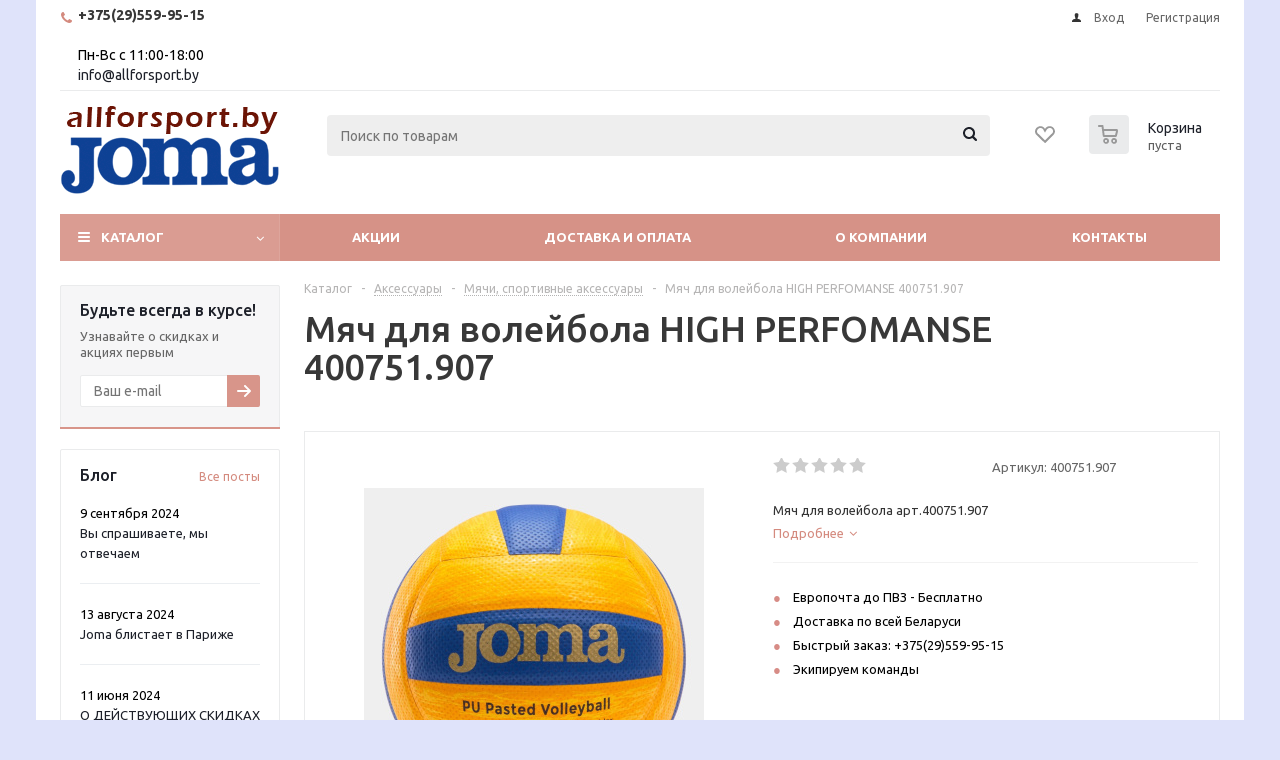

--- FILE ---
content_type: text/html; charset=UTF-8
request_url: https://allforsport.by/bitrix/components/bitrix/catalog.bigdata.products/ajax.php?AJAX_ITEMS=undefined&RID=undefined
body_size: 3254
content:
<script>
			BX.cookie_prefix = 'BITRIX_SM';
			BX.cookie_domain = '';
			BX.current_server_time = '1767312515';

			if (!JCCatalogBigdataProducts.productsByRecommendation)
			{
				JCCatalogBigdataProducts.productsByRecommendation = [];
			}

			JCCatalogBigdataProducts.productsByRecommendation[52068] = "mostviewed";
JCCatalogBigdataProducts.productsByRecommendation[52081] = "mostviewed";
JCCatalogBigdataProducts.productsByRecommendation[52084] = "mostviewed";
JCCatalogBigdataProducts.productsByRecommendation[52102] = "mostviewed";
JCCatalogBigdataProducts.productsByRecommendation[52168] = "mostviewed";
JCCatalogBigdataProducts.productsByRecommendation[52325] = "mostviewed";
JCCatalogBigdataProducts.productsByRecommendation[52361] = "mostviewed";
JCCatalogBigdataProducts.productsByRecommendation[52375] = "mostviewed";
JCCatalogBigdataProducts.productsByRecommendation[52376] = "mostviewed";
JCCatalogBigdataProducts.productsByRecommendation[52428] = "mostviewed";


			BX.ready(function(){
				bx_rcm_adaptive_recommendation_event_attaching([{'productId':'52068','productUrl':'/catalog/sumki-i-ryukzaki/ryukzak-diamond-ii-400235-100','recommendationId':'mostviewed'},{'productId':'52081','productUrl':'/catalog/trikotazh/perchatki-zimnie-silicona-400024-100','recommendationId':'mostviewed'},{'productId':'52084','productUrl':'/catalog/myachi-sportivnye-aksessuary/getry-classic-ii-400054-200','recommendationId':'mostviewed'},{'productId':'52102','productUrl':'/catalog/myachi-sportivnye-aksessuary/getry-kompressionnye-compression-102','recommendationId':'mostviewed'},{'productId':'52168','productUrl':'/catalog/kurtki-zhiletki-vetrovki_1/kurtka-zimnyaya-alaska-100658-331','recommendationId':'mostviewed'},{'productId':'52325','productUrl':'/catalog/futbolki-polo-shorty-termobelye_1/komplekt-igrovoy-academy-101097-901','recommendationId':'mostviewed'},{'productId':'52361','productUrl':'/catalog/trikotazh/beysbolka-running-cap-400023-020','recommendationId':'mostviewed'},{'productId':'52375','productUrl':'/catalog/kurtki-zhiletki-vetrovki_1/kurtka-zimnyaya-trivor-102256-331','recommendationId':'mostviewed'},{'productId':'52376','productUrl':'/catalog/kurtki-zhiletki-vetrovki_1/kurtka-zimnyaya-urban-iv-102258-331','recommendationId':'mostviewed'},{'productId':'52428','productUrl':'/catalog/obuv-begovaya_1/krossovki-storm-viper-2104','recommendationId':'mostviewed'}], 'bigdata_recommended_products_Zz2YMH_items');
			});
		</script><!--'start_frame_cache_Zz2YMH'-->		<input type="hidden" name="bigdata_recommendation_id" value="">
		<span id="bigdata_recommended_products_Zz2YMH_items" class="bigdata_recommended_products_items">
		<ul class="tabs_slider RECOMENDATION_slides wr">
											<li class="catalog_item" id="bx_1182278561_5206852068">
										<div class="inner_wrap">
													<div class="like_icons">
																						</div>
												
						<div class="image_wrapper_block">
							<a href="/catalog/sumki-i-ryukzaki/ryukzak-diamond-ii-400235-100" class="thumb">
																
																	<img src="/upload/iblock/d81/s816f3i9rc5a48w8dw5y3ua6vqidzip8.jpg" alt="Рюкзак DIAMOND II 400235.100" title="Рюкзак DIAMOND II 400235.100" />
															</a>
							<div class="fast_view_block" data-event="jqm" data-param-form_id="fast_view" data-param-iblock_id="29" data-param-id="52068" data-param-item_href="%2Fcatalog%2Fsumki-i-ryukzaki%2Fryukzak-diamond-ii-400235-100" data-name="fast_view">Быстрый просмотр</div>
						</div>

						<div class="item_info">
							<div class="item_info__top">
								<div class="item-title">
									<a href="/catalog/sumki-i-ryukzaki/ryukzak-diamond-ii-400235-100"><span>Рюкзак DIAMOND II 400235.100</span></a>
								</div>
																	<div class="rating">
										
<div class="iblock-vote small">
<table class="table-no-border">
	<tr>
										<td><div  class="star-active star-empty" title="1"></div></td>
							<td><div  class="star-active star-empty" title="2"></div></td>
							<td><div  class="star-active star-empty" title="3"></div></td>
							<td><div  class="star-active star-empty" title="4"></div></td>
							<td><div  class="star-active star-empty" title="5"></div></td>
							</tr>
</table>
</div>									</div>
																							</div>

							<div class="item_info__bottom">
								<div class="cost prices clearfix">
																			                                                    <div class="price" >
                                                    от <span class="values_wrapper">121 руб.</span>                                             </div>
                                                                                                                                    
                
            																	</div>
							</div>
						</div>

						<div class="footer_button">
							<div class="counter_wrapp">
								
								<a class="button transition_bg basket read_more" rel="nofollow" href="/catalog/sumki-i-ryukzaki/ryukzak-diamond-ii-400235-100" data-item="52068">Подробнее</a>							</div>
						</div>
					</div>
				</li>
											<li class="catalog_item" id="bx_1182278561_5208152081">
										<div class="inner_wrap">
													<div class="like_icons">
																						</div>
												
						<div class="image_wrapper_block">
							<a href="/catalog/trikotazh/perchatki-zimnie-silicona-400024-100" class="thumb">
																
																	<img src="/upload/iblock/b33/u74r652xzznqxe88s1imd4bh2fpwdxi5.jpg" alt="Перчатки зимние SILICONA 400024.100" title="Перчатки зимние SILICONA 400024.100" />
															</a>
							<div class="fast_view_block" data-event="jqm" data-param-form_id="fast_view" data-param-iblock_id="29" data-param-id="52081" data-param-item_href="%2Fcatalog%2Ftrikotazh%2Fperchatki-zimnie-silicona-400024-100" data-name="fast_view">Быстрый просмотр</div>
						</div>

						<div class="item_info">
							<div class="item_info__top">
								<div class="item-title">
									<a href="/catalog/trikotazh/perchatki-zimnie-silicona-400024-100"><span>Перчатки зимние SILICONA 400024.100</span></a>
								</div>
																	<div class="rating">
										
<div class="iblock-vote small">
<table class="table-no-border">
	<tr>
										<td><div  class="star-active star-empty" title="1"></div></td>
							<td><div  class="star-active star-empty" title="2"></div></td>
							<td><div  class="star-active star-empty" title="3"></div></td>
							<td><div  class="star-active star-empty" title="4"></div></td>
							<td><div  class="star-active star-empty" title="5"></div></td>
							</tr>
</table>
</div>									</div>
																							</div>

							<div class="item_info__bottom">
								<div class="cost prices clearfix">
																			                                                    <div class="price" >
                                                    от <span class="values_wrapper">76 руб.</span>                                             </div>
                                                                                                                                    
                
            																	</div>
							</div>
						</div>

						<div class="footer_button">
							<div class="counter_wrapp">
								
								<a class="button transition_bg basket read_more" rel="nofollow" href="/catalog/trikotazh/perchatki-zimnie-silicona-400024-100" data-item="52081">Подробнее</a>							</div>
						</div>
					</div>
				</li>
											<li class="catalog_item" id="bx_1182278561_5208452084">
										<div class="inner_wrap">
													<div class="like_icons">
																						</div>
												
						<div class="image_wrapper_block">
							<a href="/catalog/myachi-sportivnye-aksessuary/getry-classic-ii-400054-200" class="thumb">
																
																	<img src="/upload/iblock/8b0/yqu8efw5p5n7ngzs924aaiz1o4cnim83.jpg" alt="Гетры CLASSIC II 400054.200" title="Гетры CLASSIC II 400054.200" />
															</a>
							<div class="fast_view_block" data-event="jqm" data-param-form_id="fast_view" data-param-iblock_id="29" data-param-id="52084" data-param-item_href="%2Fcatalog%2Fmyachi-sportivnye-aksessuary%2Fgetry-classic-ii-400054-200" data-name="fast_view">Быстрый просмотр</div>
						</div>

						<div class="item_info">
							<div class="item_info__top">
								<div class="item-title">
									<a href="/catalog/myachi-sportivnye-aksessuary/getry-classic-ii-400054-200"><span>Гетры CLASSIC II 400054.200</span></a>
								</div>
																	<div class="rating">
										
<div class="iblock-vote small">
<table class="table-no-border">
	<tr>
										<td><div  class="star-active star-empty" title="1"></div></td>
							<td><div  class="star-active star-empty" title="2"></div></td>
							<td><div  class="star-active star-empty" title="3"></div></td>
							<td><div  class="star-active star-empty" title="4"></div></td>
							<td><div  class="star-active star-empty" title="5"></div></td>
							</tr>
</table>
</div>									</div>
																							</div>

							<div class="item_info__bottom">
								<div class="cost prices clearfix">
																			                                                    <div class="price" >
                                                    от <span class="values_wrapper">34 руб.</span>                                             </div>
                                                                                                                                    
                
            																	</div>
							</div>
						</div>

						<div class="footer_button">
							<div class="counter_wrapp">
								
								<a class="button transition_bg basket read_more" rel="nofollow" href="/catalog/myachi-sportivnye-aksessuary/getry-classic-ii-400054-200" data-item="52084">Подробнее</a>							</div>
						</div>
					</div>
				</li>
											<li class="catalog_item" id="bx_1182278561_5210252102">
										<div class="inner_wrap">
													<div class="like_icons">
																						</div>
												
						<div class="image_wrapper_block">
							<a href="/catalog/myachi-sportivnye-aksessuary/getry-kompressionnye-compression-102" class="thumb">
																
																	<img src="/upload/iblock/2af/y0k5j8bo1n8mgqvqbohg1rgautnv0oh8.jpg" alt="Гетры компрессионные COMPRESSION 102" title="Гетры компрессионные COMPRESSION 102" />
															</a>
							<div class="fast_view_block" data-event="jqm" data-param-form_id="fast_view" data-param-iblock_id="29" data-param-id="52102" data-param-item_href="%2Fcatalog%2Fmyachi-sportivnye-aksessuary%2Fgetry-kompressionnye-compression-102" data-name="fast_view">Быстрый просмотр</div>
						</div>

						<div class="item_info">
							<div class="item_info__top">
								<div class="item-title">
									<a href="/catalog/myachi-sportivnye-aksessuary/getry-kompressionnye-compression-102"><span>Гетры компрессионные COMPRESSION 102</span></a>
								</div>
																	<div class="rating">
										
<div class="iblock-vote small">
<table class="table-no-border">
	<tr>
															<td><div   class="star-active star-voted" title="1"></div></td>
																<td><div   class="star-active star-voted" title="2"></div></td>
																<td><div   class="star-active star-voted" title="3"></div></td>
																<td><div   class="star-active star-voted" title="4"></div></td>
																<td><div   class="star-active star-voted" title="5"></div></td>
											</tr>
</table>
</div>									</div>
																							</div>

							<div class="item_info__bottom">
								<div class="cost prices clearfix">
																			                                                    <div class="price" >
                                                    от <span class="values_wrapper">35 руб.</span>                                             </div>
                                                                                                                                    
                
            																	</div>
							</div>
						</div>

						<div class="footer_button">
							<div class="counter_wrapp">
								
								<a class="button transition_bg basket read_more" rel="nofollow" href="/catalog/myachi-sportivnye-aksessuary/getry-kompressionnye-compression-102" data-item="52102">Подробнее</a>							</div>
						</div>
					</div>
				</li>
											<li class="catalog_item" id="bx_1182278561_5216852168">
										<div class="inner_wrap">
													<div class="like_icons">
																						</div>
												
						<div class="image_wrapper_block">
							<a href="/catalog/kurtki-zhiletki-vetrovki_1/kurtka-zimnyaya-alaska-100658-331" class="thumb">
																
																	<img src="/upload/iblock/c46/3zf2rg63y7b1tfvajcd6j9ib55vyvir5.jpg" alt="Куртка зимняя ALASKA 100658.331" title="Куртка зимняя ALASKA 100658.331" />
															</a>
							<div class="fast_view_block" data-event="jqm" data-param-form_id="fast_view" data-param-iblock_id="29" data-param-id="52168" data-param-item_href="%2Fcatalog%2Fkurtki-zhiletki-vetrovki_1%2Fkurtka-zimnyaya-alaska-100658-331" data-name="fast_view">Быстрый просмотр</div>
						</div>

						<div class="item_info">
							<div class="item_info__top">
								<div class="item-title">
									<a href="/catalog/kurtki-zhiletki-vetrovki_1/kurtka-zimnyaya-alaska-100658-331"><span>Куртка зимняя ALASKA 100658.331</span></a>
								</div>
																	<div class="rating">
										
<div class="iblock-vote small">
<table class="table-no-border">
	<tr>
										<td><div  class="star-active star-empty" title="1"></div></td>
							<td><div  class="star-active star-empty" title="2"></div></td>
							<td><div  class="star-active star-empty" title="3"></div></td>
							<td><div  class="star-active star-empty" title="4"></div></td>
							<td><div  class="star-active star-empty" title="5"></div></td>
							</tr>
</table>
</div>									</div>
																							</div>

							<div class="item_info__bottom">
								<div class="cost prices clearfix">
																			                                                    <div class="price" >
                                                    от <span class="values_wrapper">340 руб.</span>                                             </div>
                                                                                                                                    
                
            																	</div>
							</div>
						</div>

						<div class="footer_button">
							<div class="counter_wrapp">
								
								<a class="button transition_bg basket read_more" rel="nofollow" href="/catalog/kurtki-zhiletki-vetrovki_1/kurtka-zimnyaya-alaska-100658-331" data-item="52168">Подробнее</a>							</div>
						</div>
					</div>
				</li>
											<li class="catalog_item" id="bx_1182278561_5232552325">
										<div class="inner_wrap">
													<div class="like_icons">
																						</div>
												
						<div class="image_wrapper_block">
							<a href="/catalog/futbolki-polo-shorty-termobelye_1/komplekt-igrovoy-academy-101097-901" class="thumb">
																
																	<img src="/upload/iblock/fe0/630thce0cnp6ah38fb2j7c6q7oo2i6y3.jpg" alt="Комплект игровой ACADEMY 101097.901" title="Комплект игровой ACADEMY 101097.901" />
															</a>
							<div class="fast_view_block" data-event="jqm" data-param-form_id="fast_view" data-param-iblock_id="29" data-param-id="52325" data-param-item_href="%2Fcatalog%2Ffutbolki-polo-shorty-termobelye_1%2Fkomplekt-igrovoy-academy-101097-901" data-name="fast_view">Быстрый просмотр</div>
						</div>

						<div class="item_info">
							<div class="item_info__top">
								<div class="item-title">
									<a href="/catalog/futbolki-polo-shorty-termobelye_1/komplekt-igrovoy-academy-101097-901"><span>Комплект игровой ACADEMY 101097.901</span></a>
								</div>
																	<div class="rating">
										
<div class="iblock-vote small">
<table class="table-no-border">
	<tr>
										<td><div  class="star-active star-empty" title="1"></div></td>
							<td><div  class="star-active star-empty" title="2"></div></td>
							<td><div  class="star-active star-empty" title="3"></div></td>
							<td><div  class="star-active star-empty" title="4"></div></td>
							<td><div  class="star-active star-empty" title="5"></div></td>
							</tr>
</table>
</div>									</div>
																							</div>

							<div class="item_info__bottom">
								<div class="cost prices clearfix">
																			                                                    <div class="price" >
                                                    от <span class="values_wrapper">99 руб.</span>                                             </div>
                                                                                                                                    
                
            																	</div>
							</div>
						</div>

						<div class="footer_button">
							<div class="counter_wrapp">
								
								<a class="button transition_bg basket read_more" rel="nofollow" href="/catalog/futbolki-polo-shorty-termobelye_1/komplekt-igrovoy-academy-101097-901" data-item="52325">Подробнее</a>							</div>
						</div>
					</div>
				</li>
											<li class="catalog_item" id="bx_1182278561_5236152361">
										<div class="inner_wrap">
													<div class="like_icons">
																						</div>
												
						<div class="image_wrapper_block">
							<a href="/catalog/trikotazh/beysbolka-running-cap-400023-020" class="thumb">
																
																	<img src="/upload/iblock/151/04877vz0d1ofpq5lk8fj7mp8xpookgy9.jpg" alt="Бейсболка RUNNING CAP 400023.020" title="Бейсболка RUNNING CAP 400023.020" />
															</a>
							<div class="fast_view_block" data-event="jqm" data-param-form_id="fast_view" data-param-iblock_id="29" data-param-id="52361" data-param-item_href="%2Fcatalog%2Ftrikotazh%2Fbeysbolka-running-cap-400023-020" data-name="fast_view">Быстрый просмотр</div>
						</div>

						<div class="item_info">
							<div class="item_info__top">
								<div class="item-title">
									<a href="/catalog/trikotazh/beysbolka-running-cap-400023-020"><span>Бейсболка RUNNING CAP 400023.020</span></a>
								</div>
																	<div class="rating">
										
<div class="iblock-vote small">
<table class="table-no-border">
	<tr>
										<td><div  class="star-active star-empty" title="1"></div></td>
							<td><div  class="star-active star-empty" title="2"></div></td>
							<td><div  class="star-active star-empty" title="3"></div></td>
							<td><div  class="star-active star-empty" title="4"></div></td>
							<td><div  class="star-active star-empty" title="5"></div></td>
							</tr>
</table>
</div>									</div>
																							</div>

							<div class="item_info__bottom">
								<div class="cost prices clearfix">
																			                                                    <div class="price" >
                                                    от <span class="values_wrapper">72 руб.</span>                                             </div>
                                                                                                                                    
                
            																	</div>
							</div>
						</div>

						<div class="footer_button">
							<div class="counter_wrapp">
								
								<a class="button transition_bg basket read_more" rel="nofollow" href="/catalog/trikotazh/beysbolka-running-cap-400023-020" data-item="52361">Подробнее</a>							</div>
						</div>
					</div>
				</li>
											<li class="catalog_item" id="bx_1182278561_5237552375">
										<div class="inner_wrap">
													<div class="like_icons">
																						</div>
												
						<div class="image_wrapper_block">
							<a href="/catalog/kurtki-zhiletki-vetrovki_1/kurtka-zimnyaya-trivor-102256-331" class="thumb">
																
																	<img src="/upload/iblock/171/btgrf1jopd34b8oixlo3l98xsib6oro7.jpg" alt="Куртка зимняя TRIVOR 102256.331" title="Куртка зимняя TRIVOR 102256.331" />
															</a>
							<div class="fast_view_block" data-event="jqm" data-param-form_id="fast_view" data-param-iblock_id="29" data-param-id="52375" data-param-item_href="%2Fcatalog%2Fkurtki-zhiletki-vetrovki_1%2Fkurtka-zimnyaya-trivor-102256-331" data-name="fast_view">Быстрый просмотр</div>
						</div>

						<div class="item_info">
							<div class="item_info__top">
								<div class="item-title">
									<a href="/catalog/kurtki-zhiletki-vetrovki_1/kurtka-zimnyaya-trivor-102256-331"><span>Куртка зимняя TRIVOR 102256.331</span></a>
								</div>
																	<div class="rating">
										
<div class="iblock-vote small">
<table class="table-no-border">
	<tr>
										<td><div  class="star-active star-empty" title="1"></div></td>
							<td><div  class="star-active star-empty" title="2"></div></td>
							<td><div  class="star-active star-empty" title="3"></div></td>
							<td><div  class="star-active star-empty" title="4"></div></td>
							<td><div  class="star-active star-empty" title="5"></div></td>
							</tr>
</table>
</div>									</div>
																							</div>

							<div class="item_info__bottom">
								<div class="cost prices clearfix">
																			                                                    <div class="price" >
                                                    от <span class="values_wrapper">288 руб.</span>                                             </div>
                                                                                                                                    
                
            																	</div>
							</div>
						</div>

						<div class="footer_button">
							<div class="counter_wrapp">
								
								<a class="button transition_bg basket read_more" rel="nofollow" href="/catalog/kurtki-zhiletki-vetrovki_1/kurtka-zimnyaya-trivor-102256-331" data-item="52375">Подробнее</a>							</div>
						</div>
					</div>
				</li>
											<li class="catalog_item" id="bx_1182278561_5237652376">
										<div class="inner_wrap">
													<div class="like_icons">
																						</div>
												
						<div class="image_wrapper_block">
							<a href="/catalog/kurtki-zhiletki-vetrovki_1/kurtka-zimnyaya-urban-iv-102258-331" class="thumb">
																
																	<img src="/upload/iblock/f44/j4iv1yvho5zvqv49lwxoki0gy438vcoo.jpg" alt="Куртка зимняя URBAN IV 102258.331" title="Куртка зимняя URBAN IV 102258.331" />
															</a>
							<div class="fast_view_block" data-event="jqm" data-param-form_id="fast_view" data-param-iblock_id="29" data-param-id="52376" data-param-item_href="%2Fcatalog%2Fkurtki-zhiletki-vetrovki_1%2Fkurtka-zimnyaya-urban-iv-102258-331" data-name="fast_view">Быстрый просмотр</div>
						</div>

						<div class="item_info">
							<div class="item_info__top">
								<div class="item-title">
									<a href="/catalog/kurtki-zhiletki-vetrovki_1/kurtka-zimnyaya-urban-iv-102258-331"><span>Куртка зимняя URBAN IV 102258.331</span></a>
								</div>
																	<div class="rating">
										
<div class="iblock-vote small">
<table class="table-no-border">
	<tr>
										<td><div  class="star-active star-empty" title="1"></div></td>
							<td><div  class="star-active star-empty" title="2"></div></td>
							<td><div  class="star-active star-empty" title="3"></div></td>
							<td><div  class="star-active star-empty" title="4"></div></td>
							<td><div  class="star-active star-empty" title="5"></div></td>
							</tr>
</table>
</div>									</div>
																							</div>

							<div class="item_info__bottom">
								<div class="cost prices clearfix">
																			                                                    <div class="price" >
                                                    от <span class="values_wrapper">299 руб.</span>                                             </div>
                                                                                                                                    
                
            																	</div>
							</div>
						</div>

						<div class="footer_button">
							<div class="counter_wrapp">
								
								<a class="button transition_bg basket read_more" rel="nofollow" href="/catalog/kurtki-zhiletki-vetrovki_1/kurtka-zimnyaya-urban-iv-102258-331" data-item="52376">Подробнее</a>							</div>
						</div>
					</div>
				</li>
											<li class="catalog_item" id="bx_1182278561_5242852428">
										<div class="inner_wrap">
													<div class="like_icons">
																						</div>
												
						<div class="image_wrapper_block">
							<a href="/catalog/obuv-begovaya_1/krossovki-storm-viper-2104" class="thumb">
																
																	<img src="/upload/iblock/656/e4t0aworkc19i35h6hhpxj8uldp2qd1s.jpg" alt="Кроссовки STORM VIPER 2104" title="Кроссовки STORM VIPER 2104" />
															</a>
							<div class="fast_view_block" data-event="jqm" data-param-form_id="fast_view" data-param-iblock_id="29" data-param-id="52428" data-param-item_href="%2Fcatalog%2Fobuv-begovaya_1%2Fkrossovki-storm-viper-2104" data-name="fast_view">Быстрый просмотр</div>
						</div>

						<div class="item_info">
							<div class="item_info__top">
								<div class="item-title">
									<a href="/catalog/obuv-begovaya_1/krossovki-storm-viper-2104"><span>Кроссовки STORM VIPER 2104</span></a>
								</div>
																	<div class="rating">
										
<div class="iblock-vote small">
<table class="table-no-border">
	<tr>
										<td><div  class="star-active star-empty" title="1"></div></td>
							<td><div  class="star-active star-empty" title="2"></div></td>
							<td><div  class="star-active star-empty" title="3"></div></td>
							<td><div  class="star-active star-empty" title="4"></div></td>
							<td><div  class="star-active star-empty" title="5"></div></td>
							</tr>
</table>
</div>									</div>
																							</div>

							<div class="item_info__bottom">
								<div class="cost prices clearfix">
																			                                                    <div class="price" >
                                                    от <span class="values_wrapper">323 руб.</span>                                             </div>
                                                                                                                                    
                
            																	</div>
							</div>
						</div>

						<div class="footer_button">
							<div class="counter_wrapp">
								
								<a class="button transition_bg basket read_more" rel="nofollow" href="/catalog/obuv-begovaya_1/krossovki-storm-viper-2104" data-item="52428">Подробнее</a>							</div>
						</div>
					</div>
				</li>
					</ul>
	</span>
	
	<script>
		$(document).ready(function(){
			$('.tabs li[data-code="RECOMENDATION"]').show();
			
			var flexsliderItemWidth = 220;
			var flexsliderItemMargin = 12;
			
			$('.tabs_content > li.RECOMENDATION_wrapp ').flexslider({
				animation: 'slide',
				selector: '.tabs_slider .catalog_item',
				slideshow: false,
				animationSpeed: 600,
				directionNav: true,
				controlNav: false,
				pauseOnHover: true,
				animationLoop: true, 
				itemWidth: flexsliderItemWidth,
				itemMargin: flexsliderItemMargin, 
				controlsContainer: '.tabs_slider_navigation.RECOMENDATION_nav',
				start: function(slider){
					slider.find('li').css('opacity', 1);
				}
			});

		})
	</script>
<!--'end_frame_cache_Zz2YMH'--><script>
	touchItemBlock('.catalog_item a');
		</script>


--- FILE ---
content_type: text/html; charset=utf-8
request_url: https://www.google.com/recaptcha/api2/anchor?ar=1&k=6Lf_FPgqAAAAALajiruRmnUPoo59lGjrBIOR2AQ6&co=aHR0cHM6Ly9hbGxmb3JzcG9ydC5ieTo0NDM.&hl=ru&v=N67nZn4AqZkNcbeMu4prBgzg&theme=light&size=normal&badge=bottomright&anchor-ms=20000&execute-ms=30000&cb=l7jlyl5d2k3m
body_size: 49567
content:
<!DOCTYPE HTML><html dir="ltr" lang="ru"><head><meta http-equiv="Content-Type" content="text/html; charset=UTF-8">
<meta http-equiv="X-UA-Compatible" content="IE=edge">
<title>reCAPTCHA</title>
<style type="text/css">
/* cyrillic-ext */
@font-face {
  font-family: 'Roboto';
  font-style: normal;
  font-weight: 400;
  font-stretch: 100%;
  src: url(//fonts.gstatic.com/s/roboto/v48/KFO7CnqEu92Fr1ME7kSn66aGLdTylUAMa3GUBHMdazTgWw.woff2) format('woff2');
  unicode-range: U+0460-052F, U+1C80-1C8A, U+20B4, U+2DE0-2DFF, U+A640-A69F, U+FE2E-FE2F;
}
/* cyrillic */
@font-face {
  font-family: 'Roboto';
  font-style: normal;
  font-weight: 400;
  font-stretch: 100%;
  src: url(//fonts.gstatic.com/s/roboto/v48/KFO7CnqEu92Fr1ME7kSn66aGLdTylUAMa3iUBHMdazTgWw.woff2) format('woff2');
  unicode-range: U+0301, U+0400-045F, U+0490-0491, U+04B0-04B1, U+2116;
}
/* greek-ext */
@font-face {
  font-family: 'Roboto';
  font-style: normal;
  font-weight: 400;
  font-stretch: 100%;
  src: url(//fonts.gstatic.com/s/roboto/v48/KFO7CnqEu92Fr1ME7kSn66aGLdTylUAMa3CUBHMdazTgWw.woff2) format('woff2');
  unicode-range: U+1F00-1FFF;
}
/* greek */
@font-face {
  font-family: 'Roboto';
  font-style: normal;
  font-weight: 400;
  font-stretch: 100%;
  src: url(//fonts.gstatic.com/s/roboto/v48/KFO7CnqEu92Fr1ME7kSn66aGLdTylUAMa3-UBHMdazTgWw.woff2) format('woff2');
  unicode-range: U+0370-0377, U+037A-037F, U+0384-038A, U+038C, U+038E-03A1, U+03A3-03FF;
}
/* math */
@font-face {
  font-family: 'Roboto';
  font-style: normal;
  font-weight: 400;
  font-stretch: 100%;
  src: url(//fonts.gstatic.com/s/roboto/v48/KFO7CnqEu92Fr1ME7kSn66aGLdTylUAMawCUBHMdazTgWw.woff2) format('woff2');
  unicode-range: U+0302-0303, U+0305, U+0307-0308, U+0310, U+0312, U+0315, U+031A, U+0326-0327, U+032C, U+032F-0330, U+0332-0333, U+0338, U+033A, U+0346, U+034D, U+0391-03A1, U+03A3-03A9, U+03B1-03C9, U+03D1, U+03D5-03D6, U+03F0-03F1, U+03F4-03F5, U+2016-2017, U+2034-2038, U+203C, U+2040, U+2043, U+2047, U+2050, U+2057, U+205F, U+2070-2071, U+2074-208E, U+2090-209C, U+20D0-20DC, U+20E1, U+20E5-20EF, U+2100-2112, U+2114-2115, U+2117-2121, U+2123-214F, U+2190, U+2192, U+2194-21AE, U+21B0-21E5, U+21F1-21F2, U+21F4-2211, U+2213-2214, U+2216-22FF, U+2308-230B, U+2310, U+2319, U+231C-2321, U+2336-237A, U+237C, U+2395, U+239B-23B7, U+23D0, U+23DC-23E1, U+2474-2475, U+25AF, U+25B3, U+25B7, U+25BD, U+25C1, U+25CA, U+25CC, U+25FB, U+266D-266F, U+27C0-27FF, U+2900-2AFF, U+2B0E-2B11, U+2B30-2B4C, U+2BFE, U+3030, U+FF5B, U+FF5D, U+1D400-1D7FF, U+1EE00-1EEFF;
}
/* symbols */
@font-face {
  font-family: 'Roboto';
  font-style: normal;
  font-weight: 400;
  font-stretch: 100%;
  src: url(//fonts.gstatic.com/s/roboto/v48/KFO7CnqEu92Fr1ME7kSn66aGLdTylUAMaxKUBHMdazTgWw.woff2) format('woff2');
  unicode-range: U+0001-000C, U+000E-001F, U+007F-009F, U+20DD-20E0, U+20E2-20E4, U+2150-218F, U+2190, U+2192, U+2194-2199, U+21AF, U+21E6-21F0, U+21F3, U+2218-2219, U+2299, U+22C4-22C6, U+2300-243F, U+2440-244A, U+2460-24FF, U+25A0-27BF, U+2800-28FF, U+2921-2922, U+2981, U+29BF, U+29EB, U+2B00-2BFF, U+4DC0-4DFF, U+FFF9-FFFB, U+10140-1018E, U+10190-1019C, U+101A0, U+101D0-101FD, U+102E0-102FB, U+10E60-10E7E, U+1D2C0-1D2D3, U+1D2E0-1D37F, U+1F000-1F0FF, U+1F100-1F1AD, U+1F1E6-1F1FF, U+1F30D-1F30F, U+1F315, U+1F31C, U+1F31E, U+1F320-1F32C, U+1F336, U+1F378, U+1F37D, U+1F382, U+1F393-1F39F, U+1F3A7-1F3A8, U+1F3AC-1F3AF, U+1F3C2, U+1F3C4-1F3C6, U+1F3CA-1F3CE, U+1F3D4-1F3E0, U+1F3ED, U+1F3F1-1F3F3, U+1F3F5-1F3F7, U+1F408, U+1F415, U+1F41F, U+1F426, U+1F43F, U+1F441-1F442, U+1F444, U+1F446-1F449, U+1F44C-1F44E, U+1F453, U+1F46A, U+1F47D, U+1F4A3, U+1F4B0, U+1F4B3, U+1F4B9, U+1F4BB, U+1F4BF, U+1F4C8-1F4CB, U+1F4D6, U+1F4DA, U+1F4DF, U+1F4E3-1F4E6, U+1F4EA-1F4ED, U+1F4F7, U+1F4F9-1F4FB, U+1F4FD-1F4FE, U+1F503, U+1F507-1F50B, U+1F50D, U+1F512-1F513, U+1F53E-1F54A, U+1F54F-1F5FA, U+1F610, U+1F650-1F67F, U+1F687, U+1F68D, U+1F691, U+1F694, U+1F698, U+1F6AD, U+1F6B2, U+1F6B9-1F6BA, U+1F6BC, U+1F6C6-1F6CF, U+1F6D3-1F6D7, U+1F6E0-1F6EA, U+1F6F0-1F6F3, U+1F6F7-1F6FC, U+1F700-1F7FF, U+1F800-1F80B, U+1F810-1F847, U+1F850-1F859, U+1F860-1F887, U+1F890-1F8AD, U+1F8B0-1F8BB, U+1F8C0-1F8C1, U+1F900-1F90B, U+1F93B, U+1F946, U+1F984, U+1F996, U+1F9E9, U+1FA00-1FA6F, U+1FA70-1FA7C, U+1FA80-1FA89, U+1FA8F-1FAC6, U+1FACE-1FADC, U+1FADF-1FAE9, U+1FAF0-1FAF8, U+1FB00-1FBFF;
}
/* vietnamese */
@font-face {
  font-family: 'Roboto';
  font-style: normal;
  font-weight: 400;
  font-stretch: 100%;
  src: url(//fonts.gstatic.com/s/roboto/v48/KFO7CnqEu92Fr1ME7kSn66aGLdTylUAMa3OUBHMdazTgWw.woff2) format('woff2');
  unicode-range: U+0102-0103, U+0110-0111, U+0128-0129, U+0168-0169, U+01A0-01A1, U+01AF-01B0, U+0300-0301, U+0303-0304, U+0308-0309, U+0323, U+0329, U+1EA0-1EF9, U+20AB;
}
/* latin-ext */
@font-face {
  font-family: 'Roboto';
  font-style: normal;
  font-weight: 400;
  font-stretch: 100%;
  src: url(//fonts.gstatic.com/s/roboto/v48/KFO7CnqEu92Fr1ME7kSn66aGLdTylUAMa3KUBHMdazTgWw.woff2) format('woff2');
  unicode-range: U+0100-02BA, U+02BD-02C5, U+02C7-02CC, U+02CE-02D7, U+02DD-02FF, U+0304, U+0308, U+0329, U+1D00-1DBF, U+1E00-1E9F, U+1EF2-1EFF, U+2020, U+20A0-20AB, U+20AD-20C0, U+2113, U+2C60-2C7F, U+A720-A7FF;
}
/* latin */
@font-face {
  font-family: 'Roboto';
  font-style: normal;
  font-weight: 400;
  font-stretch: 100%;
  src: url(//fonts.gstatic.com/s/roboto/v48/KFO7CnqEu92Fr1ME7kSn66aGLdTylUAMa3yUBHMdazQ.woff2) format('woff2');
  unicode-range: U+0000-00FF, U+0131, U+0152-0153, U+02BB-02BC, U+02C6, U+02DA, U+02DC, U+0304, U+0308, U+0329, U+2000-206F, U+20AC, U+2122, U+2191, U+2193, U+2212, U+2215, U+FEFF, U+FFFD;
}
/* cyrillic-ext */
@font-face {
  font-family: 'Roboto';
  font-style: normal;
  font-weight: 500;
  font-stretch: 100%;
  src: url(//fonts.gstatic.com/s/roboto/v48/KFO7CnqEu92Fr1ME7kSn66aGLdTylUAMa3GUBHMdazTgWw.woff2) format('woff2');
  unicode-range: U+0460-052F, U+1C80-1C8A, U+20B4, U+2DE0-2DFF, U+A640-A69F, U+FE2E-FE2F;
}
/* cyrillic */
@font-face {
  font-family: 'Roboto';
  font-style: normal;
  font-weight: 500;
  font-stretch: 100%;
  src: url(//fonts.gstatic.com/s/roboto/v48/KFO7CnqEu92Fr1ME7kSn66aGLdTylUAMa3iUBHMdazTgWw.woff2) format('woff2');
  unicode-range: U+0301, U+0400-045F, U+0490-0491, U+04B0-04B1, U+2116;
}
/* greek-ext */
@font-face {
  font-family: 'Roboto';
  font-style: normal;
  font-weight: 500;
  font-stretch: 100%;
  src: url(//fonts.gstatic.com/s/roboto/v48/KFO7CnqEu92Fr1ME7kSn66aGLdTylUAMa3CUBHMdazTgWw.woff2) format('woff2');
  unicode-range: U+1F00-1FFF;
}
/* greek */
@font-face {
  font-family: 'Roboto';
  font-style: normal;
  font-weight: 500;
  font-stretch: 100%;
  src: url(//fonts.gstatic.com/s/roboto/v48/KFO7CnqEu92Fr1ME7kSn66aGLdTylUAMa3-UBHMdazTgWw.woff2) format('woff2');
  unicode-range: U+0370-0377, U+037A-037F, U+0384-038A, U+038C, U+038E-03A1, U+03A3-03FF;
}
/* math */
@font-face {
  font-family: 'Roboto';
  font-style: normal;
  font-weight: 500;
  font-stretch: 100%;
  src: url(//fonts.gstatic.com/s/roboto/v48/KFO7CnqEu92Fr1ME7kSn66aGLdTylUAMawCUBHMdazTgWw.woff2) format('woff2');
  unicode-range: U+0302-0303, U+0305, U+0307-0308, U+0310, U+0312, U+0315, U+031A, U+0326-0327, U+032C, U+032F-0330, U+0332-0333, U+0338, U+033A, U+0346, U+034D, U+0391-03A1, U+03A3-03A9, U+03B1-03C9, U+03D1, U+03D5-03D6, U+03F0-03F1, U+03F4-03F5, U+2016-2017, U+2034-2038, U+203C, U+2040, U+2043, U+2047, U+2050, U+2057, U+205F, U+2070-2071, U+2074-208E, U+2090-209C, U+20D0-20DC, U+20E1, U+20E5-20EF, U+2100-2112, U+2114-2115, U+2117-2121, U+2123-214F, U+2190, U+2192, U+2194-21AE, U+21B0-21E5, U+21F1-21F2, U+21F4-2211, U+2213-2214, U+2216-22FF, U+2308-230B, U+2310, U+2319, U+231C-2321, U+2336-237A, U+237C, U+2395, U+239B-23B7, U+23D0, U+23DC-23E1, U+2474-2475, U+25AF, U+25B3, U+25B7, U+25BD, U+25C1, U+25CA, U+25CC, U+25FB, U+266D-266F, U+27C0-27FF, U+2900-2AFF, U+2B0E-2B11, U+2B30-2B4C, U+2BFE, U+3030, U+FF5B, U+FF5D, U+1D400-1D7FF, U+1EE00-1EEFF;
}
/* symbols */
@font-face {
  font-family: 'Roboto';
  font-style: normal;
  font-weight: 500;
  font-stretch: 100%;
  src: url(//fonts.gstatic.com/s/roboto/v48/KFO7CnqEu92Fr1ME7kSn66aGLdTylUAMaxKUBHMdazTgWw.woff2) format('woff2');
  unicode-range: U+0001-000C, U+000E-001F, U+007F-009F, U+20DD-20E0, U+20E2-20E4, U+2150-218F, U+2190, U+2192, U+2194-2199, U+21AF, U+21E6-21F0, U+21F3, U+2218-2219, U+2299, U+22C4-22C6, U+2300-243F, U+2440-244A, U+2460-24FF, U+25A0-27BF, U+2800-28FF, U+2921-2922, U+2981, U+29BF, U+29EB, U+2B00-2BFF, U+4DC0-4DFF, U+FFF9-FFFB, U+10140-1018E, U+10190-1019C, U+101A0, U+101D0-101FD, U+102E0-102FB, U+10E60-10E7E, U+1D2C0-1D2D3, U+1D2E0-1D37F, U+1F000-1F0FF, U+1F100-1F1AD, U+1F1E6-1F1FF, U+1F30D-1F30F, U+1F315, U+1F31C, U+1F31E, U+1F320-1F32C, U+1F336, U+1F378, U+1F37D, U+1F382, U+1F393-1F39F, U+1F3A7-1F3A8, U+1F3AC-1F3AF, U+1F3C2, U+1F3C4-1F3C6, U+1F3CA-1F3CE, U+1F3D4-1F3E0, U+1F3ED, U+1F3F1-1F3F3, U+1F3F5-1F3F7, U+1F408, U+1F415, U+1F41F, U+1F426, U+1F43F, U+1F441-1F442, U+1F444, U+1F446-1F449, U+1F44C-1F44E, U+1F453, U+1F46A, U+1F47D, U+1F4A3, U+1F4B0, U+1F4B3, U+1F4B9, U+1F4BB, U+1F4BF, U+1F4C8-1F4CB, U+1F4D6, U+1F4DA, U+1F4DF, U+1F4E3-1F4E6, U+1F4EA-1F4ED, U+1F4F7, U+1F4F9-1F4FB, U+1F4FD-1F4FE, U+1F503, U+1F507-1F50B, U+1F50D, U+1F512-1F513, U+1F53E-1F54A, U+1F54F-1F5FA, U+1F610, U+1F650-1F67F, U+1F687, U+1F68D, U+1F691, U+1F694, U+1F698, U+1F6AD, U+1F6B2, U+1F6B9-1F6BA, U+1F6BC, U+1F6C6-1F6CF, U+1F6D3-1F6D7, U+1F6E0-1F6EA, U+1F6F0-1F6F3, U+1F6F7-1F6FC, U+1F700-1F7FF, U+1F800-1F80B, U+1F810-1F847, U+1F850-1F859, U+1F860-1F887, U+1F890-1F8AD, U+1F8B0-1F8BB, U+1F8C0-1F8C1, U+1F900-1F90B, U+1F93B, U+1F946, U+1F984, U+1F996, U+1F9E9, U+1FA00-1FA6F, U+1FA70-1FA7C, U+1FA80-1FA89, U+1FA8F-1FAC6, U+1FACE-1FADC, U+1FADF-1FAE9, U+1FAF0-1FAF8, U+1FB00-1FBFF;
}
/* vietnamese */
@font-face {
  font-family: 'Roboto';
  font-style: normal;
  font-weight: 500;
  font-stretch: 100%;
  src: url(//fonts.gstatic.com/s/roboto/v48/KFO7CnqEu92Fr1ME7kSn66aGLdTylUAMa3OUBHMdazTgWw.woff2) format('woff2');
  unicode-range: U+0102-0103, U+0110-0111, U+0128-0129, U+0168-0169, U+01A0-01A1, U+01AF-01B0, U+0300-0301, U+0303-0304, U+0308-0309, U+0323, U+0329, U+1EA0-1EF9, U+20AB;
}
/* latin-ext */
@font-face {
  font-family: 'Roboto';
  font-style: normal;
  font-weight: 500;
  font-stretch: 100%;
  src: url(//fonts.gstatic.com/s/roboto/v48/KFO7CnqEu92Fr1ME7kSn66aGLdTylUAMa3KUBHMdazTgWw.woff2) format('woff2');
  unicode-range: U+0100-02BA, U+02BD-02C5, U+02C7-02CC, U+02CE-02D7, U+02DD-02FF, U+0304, U+0308, U+0329, U+1D00-1DBF, U+1E00-1E9F, U+1EF2-1EFF, U+2020, U+20A0-20AB, U+20AD-20C0, U+2113, U+2C60-2C7F, U+A720-A7FF;
}
/* latin */
@font-face {
  font-family: 'Roboto';
  font-style: normal;
  font-weight: 500;
  font-stretch: 100%;
  src: url(//fonts.gstatic.com/s/roboto/v48/KFO7CnqEu92Fr1ME7kSn66aGLdTylUAMa3yUBHMdazQ.woff2) format('woff2');
  unicode-range: U+0000-00FF, U+0131, U+0152-0153, U+02BB-02BC, U+02C6, U+02DA, U+02DC, U+0304, U+0308, U+0329, U+2000-206F, U+20AC, U+2122, U+2191, U+2193, U+2212, U+2215, U+FEFF, U+FFFD;
}
/* cyrillic-ext */
@font-face {
  font-family: 'Roboto';
  font-style: normal;
  font-weight: 900;
  font-stretch: 100%;
  src: url(//fonts.gstatic.com/s/roboto/v48/KFO7CnqEu92Fr1ME7kSn66aGLdTylUAMa3GUBHMdazTgWw.woff2) format('woff2');
  unicode-range: U+0460-052F, U+1C80-1C8A, U+20B4, U+2DE0-2DFF, U+A640-A69F, U+FE2E-FE2F;
}
/* cyrillic */
@font-face {
  font-family: 'Roboto';
  font-style: normal;
  font-weight: 900;
  font-stretch: 100%;
  src: url(//fonts.gstatic.com/s/roboto/v48/KFO7CnqEu92Fr1ME7kSn66aGLdTylUAMa3iUBHMdazTgWw.woff2) format('woff2');
  unicode-range: U+0301, U+0400-045F, U+0490-0491, U+04B0-04B1, U+2116;
}
/* greek-ext */
@font-face {
  font-family: 'Roboto';
  font-style: normal;
  font-weight: 900;
  font-stretch: 100%;
  src: url(//fonts.gstatic.com/s/roboto/v48/KFO7CnqEu92Fr1ME7kSn66aGLdTylUAMa3CUBHMdazTgWw.woff2) format('woff2');
  unicode-range: U+1F00-1FFF;
}
/* greek */
@font-face {
  font-family: 'Roboto';
  font-style: normal;
  font-weight: 900;
  font-stretch: 100%;
  src: url(//fonts.gstatic.com/s/roboto/v48/KFO7CnqEu92Fr1ME7kSn66aGLdTylUAMa3-UBHMdazTgWw.woff2) format('woff2');
  unicode-range: U+0370-0377, U+037A-037F, U+0384-038A, U+038C, U+038E-03A1, U+03A3-03FF;
}
/* math */
@font-face {
  font-family: 'Roboto';
  font-style: normal;
  font-weight: 900;
  font-stretch: 100%;
  src: url(//fonts.gstatic.com/s/roboto/v48/KFO7CnqEu92Fr1ME7kSn66aGLdTylUAMawCUBHMdazTgWw.woff2) format('woff2');
  unicode-range: U+0302-0303, U+0305, U+0307-0308, U+0310, U+0312, U+0315, U+031A, U+0326-0327, U+032C, U+032F-0330, U+0332-0333, U+0338, U+033A, U+0346, U+034D, U+0391-03A1, U+03A3-03A9, U+03B1-03C9, U+03D1, U+03D5-03D6, U+03F0-03F1, U+03F4-03F5, U+2016-2017, U+2034-2038, U+203C, U+2040, U+2043, U+2047, U+2050, U+2057, U+205F, U+2070-2071, U+2074-208E, U+2090-209C, U+20D0-20DC, U+20E1, U+20E5-20EF, U+2100-2112, U+2114-2115, U+2117-2121, U+2123-214F, U+2190, U+2192, U+2194-21AE, U+21B0-21E5, U+21F1-21F2, U+21F4-2211, U+2213-2214, U+2216-22FF, U+2308-230B, U+2310, U+2319, U+231C-2321, U+2336-237A, U+237C, U+2395, U+239B-23B7, U+23D0, U+23DC-23E1, U+2474-2475, U+25AF, U+25B3, U+25B7, U+25BD, U+25C1, U+25CA, U+25CC, U+25FB, U+266D-266F, U+27C0-27FF, U+2900-2AFF, U+2B0E-2B11, U+2B30-2B4C, U+2BFE, U+3030, U+FF5B, U+FF5D, U+1D400-1D7FF, U+1EE00-1EEFF;
}
/* symbols */
@font-face {
  font-family: 'Roboto';
  font-style: normal;
  font-weight: 900;
  font-stretch: 100%;
  src: url(//fonts.gstatic.com/s/roboto/v48/KFO7CnqEu92Fr1ME7kSn66aGLdTylUAMaxKUBHMdazTgWw.woff2) format('woff2');
  unicode-range: U+0001-000C, U+000E-001F, U+007F-009F, U+20DD-20E0, U+20E2-20E4, U+2150-218F, U+2190, U+2192, U+2194-2199, U+21AF, U+21E6-21F0, U+21F3, U+2218-2219, U+2299, U+22C4-22C6, U+2300-243F, U+2440-244A, U+2460-24FF, U+25A0-27BF, U+2800-28FF, U+2921-2922, U+2981, U+29BF, U+29EB, U+2B00-2BFF, U+4DC0-4DFF, U+FFF9-FFFB, U+10140-1018E, U+10190-1019C, U+101A0, U+101D0-101FD, U+102E0-102FB, U+10E60-10E7E, U+1D2C0-1D2D3, U+1D2E0-1D37F, U+1F000-1F0FF, U+1F100-1F1AD, U+1F1E6-1F1FF, U+1F30D-1F30F, U+1F315, U+1F31C, U+1F31E, U+1F320-1F32C, U+1F336, U+1F378, U+1F37D, U+1F382, U+1F393-1F39F, U+1F3A7-1F3A8, U+1F3AC-1F3AF, U+1F3C2, U+1F3C4-1F3C6, U+1F3CA-1F3CE, U+1F3D4-1F3E0, U+1F3ED, U+1F3F1-1F3F3, U+1F3F5-1F3F7, U+1F408, U+1F415, U+1F41F, U+1F426, U+1F43F, U+1F441-1F442, U+1F444, U+1F446-1F449, U+1F44C-1F44E, U+1F453, U+1F46A, U+1F47D, U+1F4A3, U+1F4B0, U+1F4B3, U+1F4B9, U+1F4BB, U+1F4BF, U+1F4C8-1F4CB, U+1F4D6, U+1F4DA, U+1F4DF, U+1F4E3-1F4E6, U+1F4EA-1F4ED, U+1F4F7, U+1F4F9-1F4FB, U+1F4FD-1F4FE, U+1F503, U+1F507-1F50B, U+1F50D, U+1F512-1F513, U+1F53E-1F54A, U+1F54F-1F5FA, U+1F610, U+1F650-1F67F, U+1F687, U+1F68D, U+1F691, U+1F694, U+1F698, U+1F6AD, U+1F6B2, U+1F6B9-1F6BA, U+1F6BC, U+1F6C6-1F6CF, U+1F6D3-1F6D7, U+1F6E0-1F6EA, U+1F6F0-1F6F3, U+1F6F7-1F6FC, U+1F700-1F7FF, U+1F800-1F80B, U+1F810-1F847, U+1F850-1F859, U+1F860-1F887, U+1F890-1F8AD, U+1F8B0-1F8BB, U+1F8C0-1F8C1, U+1F900-1F90B, U+1F93B, U+1F946, U+1F984, U+1F996, U+1F9E9, U+1FA00-1FA6F, U+1FA70-1FA7C, U+1FA80-1FA89, U+1FA8F-1FAC6, U+1FACE-1FADC, U+1FADF-1FAE9, U+1FAF0-1FAF8, U+1FB00-1FBFF;
}
/* vietnamese */
@font-face {
  font-family: 'Roboto';
  font-style: normal;
  font-weight: 900;
  font-stretch: 100%;
  src: url(//fonts.gstatic.com/s/roboto/v48/KFO7CnqEu92Fr1ME7kSn66aGLdTylUAMa3OUBHMdazTgWw.woff2) format('woff2');
  unicode-range: U+0102-0103, U+0110-0111, U+0128-0129, U+0168-0169, U+01A0-01A1, U+01AF-01B0, U+0300-0301, U+0303-0304, U+0308-0309, U+0323, U+0329, U+1EA0-1EF9, U+20AB;
}
/* latin-ext */
@font-face {
  font-family: 'Roboto';
  font-style: normal;
  font-weight: 900;
  font-stretch: 100%;
  src: url(//fonts.gstatic.com/s/roboto/v48/KFO7CnqEu92Fr1ME7kSn66aGLdTylUAMa3KUBHMdazTgWw.woff2) format('woff2');
  unicode-range: U+0100-02BA, U+02BD-02C5, U+02C7-02CC, U+02CE-02D7, U+02DD-02FF, U+0304, U+0308, U+0329, U+1D00-1DBF, U+1E00-1E9F, U+1EF2-1EFF, U+2020, U+20A0-20AB, U+20AD-20C0, U+2113, U+2C60-2C7F, U+A720-A7FF;
}
/* latin */
@font-face {
  font-family: 'Roboto';
  font-style: normal;
  font-weight: 900;
  font-stretch: 100%;
  src: url(//fonts.gstatic.com/s/roboto/v48/KFO7CnqEu92Fr1ME7kSn66aGLdTylUAMa3yUBHMdazQ.woff2) format('woff2');
  unicode-range: U+0000-00FF, U+0131, U+0152-0153, U+02BB-02BC, U+02C6, U+02DA, U+02DC, U+0304, U+0308, U+0329, U+2000-206F, U+20AC, U+2122, U+2191, U+2193, U+2212, U+2215, U+FEFF, U+FFFD;
}

</style>
<link rel="stylesheet" type="text/css" href="https://www.gstatic.com/recaptcha/releases/N67nZn4AqZkNcbeMu4prBgzg/styles__ltr.css">
<script nonce="20v9yvZx27S2gvvLwZ3BCw" type="text/javascript">window['__recaptcha_api'] = 'https://www.google.com/recaptcha/api2/';</script>
<script type="text/javascript" src="https://www.gstatic.com/recaptcha/releases/N67nZn4AqZkNcbeMu4prBgzg/recaptcha__ru.js" nonce="20v9yvZx27S2gvvLwZ3BCw">
      
    </script></head>
<body><div id="rc-anchor-alert" class="rc-anchor-alert"></div>
<input type="hidden" id="recaptcha-token" value="[base64]">
<script type="text/javascript" nonce="20v9yvZx27S2gvvLwZ3BCw">
      recaptcha.anchor.Main.init("[\x22ainput\x22,[\x22bgdata\x22,\x22\x22,\[base64]/[base64]/[base64]/MjU1OlQ/NToyKSlyZXR1cm4gZmFsc2U7cmV0dXJuISgoYSg0MyxXLChZPWUoKFcuQkI9ZCxUKT83MDo0MyxXKSxXLk4pKSxXKS5sLnB1c2goW0RhLFksVD9kKzE6ZCxXLlgsVy5qXSksVy5MPW5sLDApfSxubD1GLnJlcXVlc3RJZGxlQ2FsbGJhY2s/[base64]/[base64]/[base64]/[base64]/WVtTKytdPVc6KFc8MjA0OD9ZW1MrK109Vz4+NnwxOTI6KChXJjY0NTEyKT09NTUyOTYmJmQrMTxULmxlbmd0aCYmKFQuY2hhckNvZGVBdChkKzEpJjY0NTEyKT09NTYzMjA/[base64]/[base64]/[base64]/[base64]/bmV3IGdbWl0oTFswXSk6RD09Mj9uZXcgZ1taXShMWzBdLExbMV0pOkQ9PTM/bmV3IGdbWl0oTFswXSxMWzFdLExbMl0pOkQ9PTQ/[base64]/[base64]\x22,\[base64]\\u003d\x22,\x22w6nChsKAI07DpRJrWyXCpADDocKpwrXCugvCmsKfw6fCjm/[base64]/IDnCkRDCtmRIEcO+YWl3w7fDjwXCusO1wrAMw49ZwpHDisOyw6xCYFPDnMOTwqTDskfDlMKjQcKrw6jDmU/[base64]/wpsswotdT3gUOsOHwrU2FcKQwoHDr8K/w6ZBLsKFLQsFwrE9XMK3w4TDvDAhwpzDrnwDwqQiwqzDuMOKwoTCsMKiw7PDrEhgwozChCIlGyDChMKkw6AUDE1/N3fChT/CkHJxwrBqwqbDn3YjwoTCoxXDuGXChsKxYhjDtV/DgwsxRC/CssKgcGZUw7HCoVLDpkXDnnlCw6bDs8OwwoTDkhdTw4AmaMOiAsONw7rCrMODQcKDY8Oiw5PDj8KVAMOkBMOgLsOCwqDCrMK9w50pwqfDkgwYw4pIwqI/w44NwpTDpTzDj0LDqcOgwp/DmkQ/woXCvsObEUVEwq7Dk0/CigzDt07CrktkwqUYw5Atw5srNw5DHVlSCMOpIcO3wq8Xw6bCh3p1DREJwoXCkcOUHMODfWUvwqvDlsK3w7XDnsOWwq8Bw6HDtsOHD8Oqw4PCgsOIOCoOw6zCkUnCshbCkGrCkTjCrlDCqVlBekkxwqxiwrbDhG9Bwo3CjMO2wr/[base64]/Cr8KtwpcSw4VEAsKRN3fCh8Oqw4IywoLDiEPCr2MWwpbDsX1DV8KQw5HClmtRwochFcKFw6p9cgdOfjRuQMOiZlcIasOPwpsiF31Iw4BUwqrDucK+XcO6w6bDpzXDs8K3N8KLwo47YMK9w7BbwpgIfMKbXsO9ZEnCnUXDl3bCuMKTSMO8wp91RsOuw7NDYcOJEcO/e3XDjsOICRXCuizDj8KpZwTChglSwoc8wpDCisKPMynDvMKCw6h7w5zCol/DlRDCrcKPCSNkW8KSbcKzw7DDqMOSfcOtXChFKQk2wojCjELCjcOVwofDqMOZbsKWGgTCuTJRwofCkcOZwoHDu8KoNRrCuwMIw4/DrcKhw4teRhPCpncSw6JwwpHDoyZqY8ODXC/Dg8KhwrBLQzkhQMK7wqgnw6nDmMO9wokxwoPDiQY1w7dkF8O0RsO6wqRAw7TDlsK/[base64]/wo7CgXsJw67Dk8OTWmHClcOUw4FUw7fCom/CrFTDnMOGw5ZnwonDkUvCiMOJwotVVcOQCC/[base64]/DlUdwcMKoRsKZGTfCpsO6w4/DixbDnMOFCmXDpMKswo91w5goTQNDfifDusOdBcO8XENrPMOWw4lrwqzDlALDj309wrjChcO9K8OhKlXDigRZw41xwpLDjMKjQ2zCn1dBVcO3wo7DvMOzU8OQw4LCgm/DgTk5e8KIZQljfcK7V8KCwrwuw70JwpvCpcKJw7LCvnYaw7/CsHlJccOMwoETDMKkEmAjbMOZw7bDscOGw6vCm23CmMKdwqfDt3LDtHvDljPDqcK2PHfDrRrCgS/DmzlZwp9dwqNPwrTDuRMXwoLCv1Nsw5nDkDzCtmTDhDHDq8Kaw68Vw6jDgMKYPCrCjEzDmBdCBFDDtsO/wp3CmsOGNcKow5scw4nDphAnw7vCulFgTsKjw6/CvcKJLMKxwp02wq/DsMOvasKKwpvCmh3CocOfB0BIKiFTw4jDtivCgMKXw6Ntw6nCtsO8wqTCscKbwpYwOCpjwppXwowuDTpTHMK0KWnDgDVtcMKFwr8nw4F9wr7CkynCm8KXOFrDv8KNwodmw70sH8O1wqnCmllzFsONw7ZFdmDCrQhuw6TDnB/DkcKJKcKFFcKIM8OEw694wqnCucOzAMO+wqfCvMOVfk0qwr4EwojDhMO3Z8OcwolHw4LDt8KgwrUeW3fDlsKsQsOuLMOcQU99wqZRW3MXwrTDuMOhwoRlRcK6LMOPMsKPwqLCpinCkQZxw4/DhMOXw5/[base64]/CuhZlw5/DuMK9w4jCkGsLD8K1Z0grLwVYw6VyZQNEB8K3w6NAYCtseBTDgMK7w6zDmsK+w6FDICYOw5HDjzzCnCTCmsOMw71mS8KnH3gAwp9WIMOQwo0eOsK9w6Mgwr7CvlTCosOGTsOvf8KUQcKUc8K7GsOnwqotJhLDoV/Dgi1VwpBLwrYZLAk8PMKZYsOETMOoK8O7bMKVwrnDgGzCusKuw6wNU8OlMsKGwp4mdMOPRcOuw6/DgR0KwodETjjDm8KrQMOZHMOPwoV1w5zDtMObERpOecKjMcOrYcKOICBjKMOfw4bCqgzDhsOEwo5zN8KZH18oSMO+wpbCusOKHMOmw4c1DMOJw4AkdErDl2LDlMOxwrRBGsKxw48fSAYbwooDC8O4McOzw7UdTcKNNDkhwqrDvsK1wqJ/wpHDscKkDhDCnzXCqjQjYcK2wrodwrfCvQ4lUGNsM3Qiw5o1Cmh6GsOVNnw3FC/[base64]/DhEnCucOdIMOaw4Jww6/[base64]/SMKtdsOYGMOFDGrDhyXDqsKwNG3DocKuHGg6VMK/CztLVsOwDCHDpcK/w78Rw4rCu8KQwrU0w689woHDuyfDkmXCqcOaYsKSViHCiMKxVE3DqcKXdcOFwrcmw5VcW1Y8w7UkNCbCgMKjw5XDuwAdwq9bMcKJPsOTPMKBwpEbAAhyw7vDi8KhAsK8w4/CtMOYYX5bYMKRwqTDjMKVw6nCqcKaOm7CssO9wqvChmbDvRjDoAoqUTvDt8OJwo8DC8Kow79YKMOCRMOVwrAUTW7CjBvClFjDqlLDlsOYJTXDtywUw5nCshrCvMOdB19Pw7TCk8O8w64Jw5ZzFl5DcD9TAsKTw4diw44Lw6jDnwBzw6Itw4Nnwr4/[base64]/w7nChTBjUMKMw60Aw7XCnMOSKVU1w4PDrWRow5kFRU3CsHQxB8Ovw6c0wrnCtsOLCcOmGxnDj0tSwo/CocK9c1d3w7nCqElUw4zCinzCtMKgw5sYKMK3woxtbcOAcR/DgQluwqITwqY3w7fDkS/ClsOve2bDhT7CmiLChyrDnxxCw60TZ3rCmXHCqGwHdcKCw4XDtsObEyLDpVAiw6HDl8Ojwo5qMm/DvsKHRcKOfMOJwqN6ByHCtMKtZkTDi8KvImtwEcOWw7nCo0jCpsKjw7HDhyzDikddw5/[base64]/CtRRtJQTCl8K+w7BkFsKnLUHDpMOOIV11wrcow4HDgFbDlkxODg/Cv8KhMcOZwroHahNDFRkTWMKrw6lNO8ObMcKnVh9dwrTDs8K0wrEgNFTCqxzDvsKmaydjS8OtHzXCmCbCqDh8Ehpzw7DDtMKFwp/CtSDDicOrwol1OsO7w6/DiU3DgcK0MsK3w6sCMMKlwp3DhWzDkxrCjsKSwrDCmhXDsMK2dcOow7bDlF42HsOowpBvasKdfzBoWsKtw7Qww6NDw6LDlVsDwpjDnVVKaXo9J8KuHHcRF0HCoE9cSRdVOzI1ZzvDnm/DnSTCqgvCmcKAHzPDjgbDjX1Gw4/DgicLwpgsw7LDi3fDrnNFf2XCnUM/[base64]/Dlm5Zc8Oqwq0/w5FxNsOIe8OXwpLDhMOlZX7CvzvCulDDgMOFG8KVwoM7MnnCswbCiMKLwpvCpMKpw5zCq3rCpsO6w57Di8OJwqfDqMOVD8ORIxILE2DDt8Ojw4jCrj5wXk9+PsOqfgM3w6HCgSXDq8Okwp3DjsOvwqLDsy3DqDgAwr/CrSfDi1kJwrfCisKjQ8K2woHDssOSw5lLw5Rfw5DCiHc7w4law6pCWsKIwprDicOdLMO0wrrClAzDu8KNw4/[base64]/CmwnDrsKeUjnCqcKnwpfCvcK8OsOPw4nDhsODw5zDpUbCpmIWwr3CgMOQwpo8w6Now6/Cu8K6wqUMXcK/[base64]/DjQPDj2UVwoFDwqQFw4lLwpTCqhjClijDiwJxwqc6w6okw4/DhsKJwozDgsOlEnHDgsOsAxw3w6x/wrROwqB3w5sDEnN7wpLCkcOXw4HCsMKOwpJodEtqwoldeA/DpMO5wq7CiMKzwqIAw6IRDVFGJg5sQ35Vw59qw4zCrcOBwqrCvifCicOrw7PDtCFAw5dsw4how7bDlzzCnMOQw6XCpMKww5vCvgAeE8KkUMK7w75WY8K/wrDDlsOOZcOnYcK1wp/CqCUJw7Juw7/DvcOFBsOqCn3Co8Orw4xHw6/DpsKjw7rDlGZHwq/[base64]/DrMK5PlbDu8KwHMO0FsOiwqTDvDM1cwh/wpLCgcO9wr9YwrPDrUTCsi7DqkcfwrDCmUrDtSPDlGsqw44KJUlCwozDpTXCv8ODw6bCtiLDosOPF8OwNsOiw5QkVX8bw71VwrdhTSzDiSrCln/DvmzCgCLCosOoGsOkw6N1wonDgB3ClsKkwrdNw5LDkMOaJCFTNMObbMKYw4ICw7NMw4gWbm7DoB/DlsO/aAPCusOOXktJw7NcaMKrw7Uqw5NlWUkXw4jDgibDviTDpcKBHcOEXnXDmzRBUcKAw7rDpcOqwqzCghdVJBrDh3HCrcO9w43DoB/CqhXCosKpahjDgkfDvVDCij7Do2bDjMKCwrVcSsKmen/[base64]/wpowUMKIwqHCo8KHwpk8w5B3w7swwpBRwplgNsOeB8KEDcOQYMKhw5kvCsObdMOOwq/DrTDClsKTLy/CtMOiw7tMwp5Yc2J+cBXDrUtKwoXCp8OAXXN+wpLCuQvDmn8bbsK3AFhTWmY8D8KEJlJaA8KGC8O3Sh/DssOLbiLDpcOuwpEOJkPCpsO/wq/Dh2TCtGXDlHENw5vCmMKOccOcc8KJIh/DlMOycMOqwoLCvBDCgR9uwqPDoMK4w4DDhmvDnxzChcOWCcK7RlR4KsOMwpbDpcOaw4YSw57CpcKhWsOHw7Qzw58iNTHDrsKgw7A/FQNcwoUNNyjDqBPDvwzDhw9yw4VOcsKBwqjCoRJYw703PCXDlHnCqsOlHxJmw6IVEsOzwqYWRcKTw6wYGV/CnVbDvjhfwprDqsKqw4sJw4BtBS7DnsO+w53DmCM4woDCkArDlcOyfyQBw4VKBMO2w4NLDsOCVcKjfcKLwpfCocO6woMgYcOTw4Y9FUbCjjocYEbDmgZRRcK3O8OwJQ0pwotpwo/DkMKCYMKzw6rCjsKWQMK+LMO0VMKmw6rDjXbCv0Vfbgt/wp3ClcKNdsK6w7DCtsKBAHwnT1NnMsOrd3bDvcKtIk7CojN0f8KGwqzDvsOQw6BKcMKWJsK0wrA6w7kVXizCrMOIw5HCgcKzcwNZw7o1w5jCqsKabsKvZcOoasKcN8KVMmA3wrsxQGs3EW/DikN/w5rDhQxjwppHGBBPasOhJsKEwo0kBMKULC84wqsHRMOHw6EHQ8OFw5ZNw4EFQgLDpcOiw7BZbsKhw7hbTcOLWRXDhUvCuWnCpVnCi3bCqnhtasO+LsK7w5U4Dy4SJsKjwo7Drj4aXcKTw5k3CMKNDMKGwrIPwo5+wrM4w4HCtFPCqcKtO8KUOMOdQH/Dp8Kowr9ICEfDtUtOw4tnw7fDp0A3w6wcfWNcR1vCkQg3FMKQDMKUw7VvQcOLw4zChcKfwrkQOC7CjMOMw5XCl8KVA8KjQSBTL0sKwrQdw6UNw7t8w7bCuDvCpMKNw50Gwr5mLcKCLAnCkmYPwpHCksOyw47ClmrCmgZDSsOzI8KbKMODNMKGEU/[base64]/[base64]/Dr8KBSylmwqbCqsOPWGYhGcKFOW/CgTYPwphyTEtOVMOWdV/Dr07Ci8OOIsOeWwTCpAQyZcKcT8KRw7TCkn5zc8Oiwq3CqcKCw5vDtDgdw55yLcOKw74TBEDDgwIOPHxLwp0Uwo4kOsKIMDwFXcK8aBfDqmwQOcOBw5sSwqXCqMOtLMOXw6bDvMOkw6wiAwPDo8KFwpDCojzCjHYlw5AOw61fwqfDlVbCmcK4BcKlw6RCDMK/U8O5wrJiCMONw7Row7DDi8O6wrDCsSzCp1Vua8OxwrgRCyvCuMKLIcKLWMOHdTEqLk3ClsOnVD8NU8OUS8OIw7lUPTjDinAKLBguwoF7w4weWsO9VcKTw7PCqAfColt7fCvDuhrDjMK4HsK/Q0cAw7ILVBPCumJLwqkxw5vDqcKacWbChU/Di8KrZMKPYcOKw5NqfMKSCcOyb0XDiDgEPMOMwonCiAg9w6PDhsO+Z8Kda8KEHlFcw6Fyw751w6QlOAsreFTCoQzCqsOxKgMKw4/CvcOAwrHChzZ2w7YswpXDhALDlBsKwqvDv8OzDMOZZ8KbwoV3IcKPwr8rwqfCosKUZDcZW8OQc8K6wpLDhSdmw7AywrTCkXTDuUs6UMKEw5YHwq0UHGDDlsOofX7Dml8PfcOHASPDokLCsSDDkTpCIsKENsKAw53Dg8KQwpnDjcKVQMK7w4/Ck37DqmXDhQVhwr17w6hcwpN6DcKHw5TDjMOtXMKxwoPCrnTDk8OsXsOKwpXCisOfw7XCqMK/w6p7wr4qw6d5ZDfCmDPCh0cPd8OWcMOdfMO8w5TDpCg/w6lfTU7Crz8Aw40GUAXDh8OYwrbDp8KYwrLDvAxbwrjCvMOMBMOFw6hQw7c3KcKWw75KEMO1wqnDnFzCr8K0w5DCuQ80OMKCwoZSOS3DkMKJKWfDisOOGGJxdHrCkV3CrhVSw5EtTMKtAcOsw4LCkcKgIUrDqcOHwpTCm8Oiw5l0wqBmb8KXwrbCgcKTw5/DkEHCt8KZLh1fVDfDssOVwqU+KRkTwrrDomQrGsKiw7c4eMKGelbCoR3CgUvDtm80VGzDrcO7wq9VEMO8CDvCnMKdFkt8wrvDlMKiwofDoU/DhHpSw640W8KiO8ORbwhNwofDshrCm8OoLDrCtXVJwpjCocKrwrAwecOpa1/DjsOpa0XCmFJHdMOIHcKbwrDDucKcRcKBNsOQCnRowqfDisKUwpPCq8K9Lz/DqMOzw5JveMOPw7jDrcOywoN9PDDCocK3JDU5cSvDksOSw5HCicOtfUk3VcOmG8OXwoVbwoIeeF/DhsOFwoAlwrXCvVzDrUPDk8KNR8KwZxY0AMOQwrMlwrLDmBDDtMOrZsOuaDDDiMK+XMKpw5cqehcAEGpWSMOrWU/[base64]/DqMOZBMOTwoptZ2hDw5TCpcKUAlXCgsKnw4/Dg3XCu8OmDkZKwqhMw5RBdMOKwrAGU0PChUEiw6QAQcOyWnXCpTvCnDfCiV5PA8KtBsK0cMOueMOyQMO3w7YgGV1NPQHChcOxRzXDosKGw7jDvRbCs8Ojw6J9GRjDr2/Dpmx9wo4BJMKrWMOcwpNPfWsVZ8OiwrlSIsKRMTfCmibDrgN2UgIuP8OnwoJESsOuwotBwp82wqbCjncqwotrf0DCksOBasKNIATDmUlrCUvDu0/[base64]/CssKgH8KdMMOpwozDvHjCnRVZw5rChyDCqH58w47Duxcew5sJRTgQwqUywr4OXUfDmw/[base64]/wpfCm8Olw5FcFUTCgMKGYDFIw44eDwbDkknCi8KpbMKQbsOWH8KTw5nClBTDt3/CpcKswr4awotqGcOgwr7CrCvCn0PDpVLCuFfDtBzDg0/DoBhyRwLDt3s2RRkAOcKFSx3Do8O7woHDlMKSw4dCw7UYw5DDlxLCjXNZN8KCBjdvR0XCisKgAwHDnsKKwrjDmBcEOh/DjMKfwoVgScKzwoArwrEMJMOMZ0s+DsOZwqhgQVw/[base64]/PxMdMsOtBsKFOgDCrMKnEMKVw4nDpMKUEU1FwrZxRS9cw4Baw4zCj8OEw7DDjA7DhMOpw7BOdcKBfmfCisKUVV9xw6XClkjDoMKfGcKvYlp8CTHDl8OHw6DDpXnDp37DlsOGwoZEKMO0wo/CsTvClnQ3w59uFMKxw7fCosKhw7TCrsO4PVHDkMOqIBTCkD1fGsKsw48qMUlYLBoNw5pGw5YdcTobwp/[base64]/Ck03CogvCmsKvw5xpNcOHdsK/w7Q7Bx3DmW/Co35rw6NbGxDCo8KIw77Dtg4NDgxTwop6w71+wq1iZxfCp1vCpgR1wq4nw5Qlw6siw57DiC3CgcKcwqXCpsO2RRg8w7nDpCLDjcKKwqPDrDDCuGMMV2B2w4jDnRXCtSpRK8OUV8Oww6VwFsKSw5PCtMKoMMOZJml/OSAnS8KcTcKUwq9+F1DCssO3w78zCD0Pw5svUy3Cv1HDkW0dw6/DmcKSMBbClGQNfsOuecO/w77DkRcbw6dIw6XCpxxnAsOQwoPCgcOzwr/Cu8K6wpZZNsOswp4fwqTClD8nXx4CBsOIw4rCt8OuwonDgcO8MVdddXV5VcKVwrNbwrVPwq7DgsKIw6vClUcrw5RRwoLCl8OCwpTCosOCeD0ww5UkHSljwoLDjxY8w4FFwo/DhsKqwohHJ1cxV8O7w7VjwoJLTx1kJcORw7AaPFxlTUvCi0bDkVsew4jCmRvDvsORIztyOcKEw7/DuCbCuAEXUxvDj8OcwrIrwrNIGcOjw4bDmsKlwpPDpsOKwpzCmsK/LMO9wrrCmwXCjMKhwrMUXMK0eA9owobDicOAw5HChV/DmCdJwqbDoV0AwqVMw4bCocK9LSHCuMKYw7kPw53DmDcDY0nDiHXDlsOww73Ch8KTBcOow7VvG8Obw6vCjsOxZwbDiVPDrzJUwojDlR/CtMK9N21BPB7CiMOfRMKcfwbChB3CocOvwpsAwpTCowvDvmtzw7fDpnjCvTbDm8KTcsKOwoLDslMVLE3DmzQvOcOeOMOTXlczGnTDv01CbVjCiwl+w7p+w5HClMO6b8O1wp3ChMOZwpzCnXlsNcKJR2jCmTk+w5nCtsKZc3kmOMKGwqRgw70rCR/Dg8KyScO9Tk7CunHDocKbw4NqBnY8D3Zvw5h7w7h3wpjDmsKWw4LCkSjCqj1WZsK9w6EnbDrDocO3woRiDixjwpA9bcKFWhHCuyNtw47CqxXDu3BmSkkXRQ/DrlFwwqDDvsK1fAk6GMKNwrxzRcK+w4jCiU4+SjUdUMOWXcKrwpnDpsOowooQw4bDtAbDu8KlwpoYw4xWw4YGR2LDk3g2w4vCknXDgcKUd8Olwp41wrPCjsKTasOUb8K6wo1Ie0/DuDJ8IcKScsObHMKrwpAwLUvCv8OsSMK/w7fCoMOYwpsDIgF5w6nCu8KCBsOrwpByVHLDuF/CiMOHecKqAHIKw6TDv8Kvw68iZsO+wp9FF8Opw6ZlHcKMw7RsVsKZWhQzwopFw5rChsKhwqDChcK4fcOYwpvCp1F8wqbCglbCj8OJSMKhB8KewpobVcKWPMKmw4spZMOow7bDmsKeZWF9w4V6M8KVwoocw6UnwqrDlTLDhC/CvcK6wpfCv8Kjwp7CrCPCksKpw5fCsMOUacOjek0MP1RyNVjDqQAnw6TCuVnClcOTXC08csKRdjXDuyHCu0zDhsO4b8KtXxrDqsKxXxrCpsOjIMOdRU/CrRzDihrDqw9AVcK9wqdYw57CmsKQw5XChgjDt1B1TyAIKzNRe8KUQkNVw4TCq8KmVhdGH8OqaH12wqfDo8Kfwpkww5fCvXrDrhrDgMKBLWPDjHQGHHN2Hlgow6wNw5zCsXfCisOqwrDCvQsOwr/CuR8vw6jCtAknPCTClEfDu8K9w5cHw6zCksOLw5/DjsKbw7d5ayYxEcKTN1wew47DmMOmaMOJKsO+McKZw4/[base64]/Do0F1AcOewrfCmcKJJsK3DcKJw6sxesKcwoFWW8O4wrHDqWTCg8KmAV/CpcKrfMOSKcKdw7bDgsOMcADDjsO8w5rCh8KHc8Kawo3Dn8Obw7Fdwpc5NTkxw6ljYHkeXQnDgFLDnsOQPsKccMOyw4gVGcK8LsONw6EUwqLDj8KawqjDtSTDkcOKbsKwbBFASh/Dn8OuQ8KXw6/[base64]/CkFAeVcKPeMOpM8Kbw7YWwqoTwqPDvcOZwoXCjCoJXEvCscK0w4UswqYxGT/CjBrDrMOWDA3DpMKEwrTCp8K5w7PCshMDQWIQw6cEwpDDqMKDw5YSDsOqw5PDohlRw53CjWHDkGbDtsOhw7hywr4BUjdFwoJBMsKpwrAUfUPCjh/CilBYw7YYwpE7FVXDij/DocKTwoU4LMOGwpLCp8OLLD8pw4pIVjEEw4osCsKEw5JCwqBdw68yasKCd8K2w6UwDQ1NUirCjmczcHHDssKhJcKBE8OxFsKkJWYxw5I9a3zDiXXCgcO/w6/DvsOgwq5FHmrDqMOYBgrDiy5oAUFaGsKJEMKYUMKxw5bCsxrDiMOdw5HDnhoGGwYLw7rDl8K8IMO1QMKbw7A4w4LCpcKJfcK3wpF4wofDpRAwNBxRw73DtXobGcObw7IswqXCn8O2MTcBAsKAKHbCqkjDmcKwO8KpHkTDusOvwr/CkjrCjMKUQCIJw59dQh/[base64]/[base64]/ClMKIwo4gwowoc8OsWCphwpvCmSvCi13DinLDn3rCpMKHEnlZwow0w5nCizXClMOrw4kmw4J0PMOPwqvDisK1wp/CoCEPwpbDqcOjTSAwwqvCiwtyQkt3w77CsUIGEWjCjC3CnGrCmMObwqnDjlnCtXPDjcKBCHx4woDDlsKzwqDDncOINMK/wqoPZ3rDghk1wpbDn0oTUcKNZ8KNVg7Cq8OBe8OOWsKMw51Kw5bChE/CjsKOVsK9PsOTwqEgHsObw61TwpDDuMOFak81TMKlw51/UcO+RkjDh8KgwpRpOsKEw5zCoCDDtSIew6d3wplfVcObacKKP1bDqHRjKsO/wrXDk8OCw7TDssOUwoTDijfCqzvCsMO8wp/DgsKJw63Dg3XDg8KfJsOZY3nDmcOrwojDj8OJw63CscOowpghVsK/wpJRTA4YwoouwqkDBcKiwqrDt0HCjMKaw4XCk8OIPQ5Vwqs3w6bCvMKnw6cQSsKbFU/CssOcwobCssOpwrTCpRvDji7CmsOWwpHDksOjwoVewqVhMMOKwp8ywo9TQ8OSwr0UfcOKw6padsKww7p5w6pIwp7CliLDnhHCs3fCmcO4MMKWw6FMwq/Dr8OUVsOfCBwECcOzfSBqf8OCCcKIbsOUAsOEwrvDi2fDlsKEw7DCmSvCogtaaCHCojoIwrNMw4M/w4fCrQ7DsVfDmMK2EsKuwox0wrzDl8Krw6LCuzhDb8K3YMKuw77CvsOPFh5yPG3Cj20XwqXDtHtaw6HCpETCtkRRw5w5OkHCm8OXw4Avw7nDtkZnA8KdG8KJAcKzVDBeHcKFU8Obw4ZBewXCi0zDhcKBSVFlIEVmwrkYO8K8w6hnw43Ck2caw5/[base64]/DoT/CskvDpGVyZzkmXVjDisKXEsOWGGJCGk3DkDFRAzkDw4kPfFvDiiwUPirCgwNSwp1awqp+JcOIQ8OIwq/DkMOsS8KZw405MgoXfcKdwpfCoMOvwrphwpY6w47DgMKKQsOCwrReVMKqwoxZw6nCqMO+w7JaRsKwKMO9PcOIw4Zew6hGw59Aw7bCq3sPw7XCg8KNw7RjBcK5AgbCr8K4fy/CilrDucOFwrDDmjd/w6TCo8KGR8OwQsOywrQAfSZnw5fDlMOIwrI0SRTDh8OJwqDDhjo1w4DCtMKhaHHCr8OCESnDqsOcMGjDqHVHwrvCsSLCnWVMwr1IZsK/[base64]/DpMOqwofCvMKeZXlGw5x9TijDlcOtw6PDu8Kxw4zCqMKrwo/DhH3DrH5nworCoMK8LQN2YgbDvGZ6wrnCn8KMwrXDgn/CpMKXw4Fiw5HCrsKPw7hRdMOuw5nCvhrDsgzDiR5cTA/Cj08TbgAKwpRHVMK/cA8HTgvDtcOnw69Mw7gew7TDiBvDrkDDi8Klw77CkcOuwo8lIMKtTcOVDWZkHsKSw6DCtDVmK1HDn8KmSFjCtcKjwqosw5TCjj3CjHrCllfCj2/Ct8O3ZcKbAsOpP8OuXcKxPycdw7JUw5BWS8KzJcO2On86wozCtsK0wpjDkC02w48lw4fClMKmwpQXFsOWw5/[base64]/Du8OzwqvDg8OKASDDpQAIw7JUeMKMwoLDmCgaw6N+BMOifSc8bFY9wrrDp0M2BcOwaMKHP2k+SDtMNMOew7fCp8K+asOVNC1qCl7ChDoyahPDsMKVwpPDuxvDrkXDu8KJwrzChTvCny/ChcOMEcK/[base64]/DtTfCmQUNEsOLacOWw6gvw6jDuU0qwqbCscOTw5PDqzTCiDRiBkXClsKlw7AiF2NSHMKew6nDpCPDuhdbfR/DrcKFw5nCkcO8QsONw4rCrBg1w7hkcnNpDXrDk8OkWcKfw6BGw4TCswzCm1TDq0dKUcOWRXsMZUc7d8KNL8Oww7rDsDrCmMKmw6tGwobDsAHDvMOsYcOlLcOJEHJIbEQOw6IrTiDCrcO1cE4tw4bDh35cYMORfk7CjDjCu3QLDsKxJ2jDssOMwoLCgFlBwo/DnSBwJsODAAYgelDDsMOxw6VaU2/DmcOuwrPDhsKHwqMWw5bDo8O1w6/CjnXDpMKLwq3DjyjChsOow5/DvcOTQV7Do8KST8OMw5Q8QMKAM8OFF8ORLEYIwpY6W8OuTV/DgGjCnETCi8OmV03CjEHDtcO5woPDnmfDmcOrwqwzLHE6wpspw4Ufwr7CusKeS8KKDcKcLyPClsKsVsOBShNKw5XDocKzwqPCvcK0w7/DmMK3w6VJwofCpcOnecOADcOIw7hiwqw1wo4JSkXCqcORTsO+w7hLw6Vgwr1gIwlqwo1Mw4d0VMKOX3Edwq7Dj8Kgwq/DmsKVMyrDmAfDknHDk1vCtcKrAsO+PFLDnsO+XsKww5ZSISbDn3LDqQTCpgwrw7PCuis4w6jCscOfw7cDwrwtL0TCssKHwpUkL20Ca8K/wrLDmcKaKMOnN8KfwqcwFMO/[base64]/Dtwlqw5jDq1XCoDfCscKww5nDgsOlwroTw4IbGgk/wq8vaQt7worCoMOUKMKTw5bCv8KPw5kTO8KqGx51w4kKCcK4w40vw41+XcK7w5Vbw4cMwqHCvMOhWDXDnC7CgsKKw7jCiGttNMOdw73DnCgIGljDiWwrw4IXJsORwrphcmDDq8Kgfw4aw7tgLcO9w7jDl8OTL8K/TcO+w63DjcO9UwUbwp4kTMKoacOAwo7DnVLCjcOGw4fDqwFWQMKfBEHCvV0xw7VOKmlbw6/DuAllw7/DosOew6QUT8K3wqrDgcK4O8OYwprDksKEwrXCgzLClF1LQGrDncKnCEMowr/DuMKRw69Ew6jDt8OjwqvCik5dUmQYwpkRwrDCuDcew6Avw48Jw5bDjsOCXcKEQsOgwpPCusKTwpPCrWVAwqzCjsOdQlgDOcK1CxzDohDCpXnDm8KpXMOrwoTDpsOSDQjCl8KJw7p+OsK/w7HDumLCmMKSMF7ChGHCtSvDlH/DgsOGw6ltw6bCrh7ChEU9wp4aw5sHCcK3JcOww5Zow7t7wpfCiQ7Dg282wrjCpDfCtw/DmjVew4PDt8KGw7kECSXDjE3CucOiw6Msw57DpMKSwozCqhzCocOJwprDicOvw6o0JR7CrVLDmisuK2jDnmk1w5UZw6vCinvClkbDrMKVwo/CoQcpwpTCscKDw4gUbMOIwpl+GV/DmH8AQMKuw7EPw6fDssO6wqXDosONJSrCmcK6wp7CphnDgMKZO8OBw6TCjcKdw5nCjywEE8KSRV5Ww4hzwp53wqQ+w5lcw5/DqEACIcOpwrRow4BUdjUFwq/Cu0jDhcKFwpjCgRLDr8O1w6vCoMOeblhtOBdTPlJcEsOnw5vCh8KDw5hAcXgoI8OTwp4adA7Dq21jP13CvnsOAk4lw5rDksKSJWlVw5lgw5hhwp7DqVvDo8OPPlbDp8OMw5lPwoYnwrsLwqXCvDJLFsKxTMKswptmw7QVBcO/TwomDXXClgjDhMOewrvDg19tw4zCulPDs8KeBGXCksOmJsObw5UdR2vCq2MpYnjDqcKrS8OLwpk7wr9rLm1cw5vCvcK1KMKowqh4wrvCh8KUTsOifQIwwpwJNMKBwpjCih7Ci8OEd8KVYljCoyRSIsO2w4AYwqbDuMKeI2JCL1pGwrpjwoQjHsKow6c3w5PDigV/[base64]/CjgwDJAk9Z0tYw78Wwp/Dm29ow5fDlBrCuBbDr8KDH8KnSMKAwoEaRgDDoMOydErDpMKDwoXDginCslcOwpPDvyIAwqfCvyrDqsOPwpFNwpzDqsKDw61mwrtTwr5rw5RvMMKFBMODGHLDvMK2KmUAY8KTw7ktw6/DqUTCvgVuw6bCkcOzw7xJJsKgJVXDqsOzOsO2XnPCjx7Do8OISSR8WSPDm8OqGFTCvsOxwrTDryTCljPDtcK3wrBDOzkLKMOFQFJHw4ILw7JrZMKjw7xBCWPDkMOcw43DkcKvZsOHwqlvXh7CoWrCmMOmaMO9w6fDgcKKwovCucOswp/[base64]/DhsOUw4zDpgNaNGpccMKAGWbDucOewqBdesK7eEEKJ8OCUsOYwrA4AWE8ScOVRVDDhAfCiMOaw6LCl8OkJMOgwpYXw7/[base64]/Ds8KILMOUwooQF3V/W8OXbsK5wrUHaMK0w5fDoWIxNxDCqkF9wpIww7LCpVrDin1Qw6ZBwrXClHjCkcKKUMOUw7/[base64]/[base64]/wr9bwpJOw5RswpNkw4deLg4fwoBJw7VMRFXCqcKbDsKIbMOYPMKJEMOAYGXCpTEyw4kTcAjCnMOBEX0JQsKRWSvCo8OpasOQwpXDu8KHWQHDocKyHTHCh8KMwrPDnsOswrZvY8KvwqU0IC/[base64]/[base64]/[base64]/[base64]/[base64]/Cmw8VLMOxw7LCnGnCuwkEw704wr8sIcKYVVwTwoDDlsOKCUxDw6gfw5vDkxRGw6HCkFMZVinCijcSQMKJw5/DhmNiC8OWXWUIM8OXCSsNw5LCjcKQEQHDo8KFwoTDuCBVwpfDrsONwrENw7bDhsKAIsO3Pz0vw4zCtiXDjXA1wq7DjyFJwrzDhsK3R3wJLsOXDi9rT17DqMKDUMKcwr/DosOKdhcbwqVjDMKoZsOaWcOxXMO+S8KTwqLDscOFNXjClhMrw4HCucO+T8KHw4Ysw53Do8OmeRxoVMO+w5DCtMOFaTcwVsOHw5F5wqLDtW/ChMOiwo18VcKUU8OHHcK/wqvCu8O6W3BDw4oow6U8wprCk3TDhsKLFsOBw4TDmThBwoV/[base64]/DlMKawoJyVMK9wpzCjwrDvMKNwozDv8O2fcKNwp/CjMOjQcO2wqnDucKgV8KAwpgxGMKQwqTDksOsRcOZI8ONKhXCs3UKw5hdw63CicKiRMOQw4fDrwtFwoTCuMOqwrBRYmjCocOcYsKewpDCik/[base64]/Dp8OrwoI6S0rDn8KCw5DCicODHDJow7TDsMO7NUbCpsOfwqrDiMOLw4vCosORw60Jw7XCoMKsfMOOSsKBESvDiQ7DlcKlX3LCksOUwq/CsMOaHUxABVgiwqhQwphPwpFSwoxfVxHCoHDCjTbDmmZwCcOrH3slwot7w4DDimnCg8Olwqh5T8K3EQPDnBfCnsKDclzCjkfCikYQZcOsBXQIdg/[base64]/w7MWw6nCtsOxP8KCw4/CryPCog/DuRfDpxTDkMKvV3/DqTY0NiHCnMKzwoDDgMK1wrzCvsO8woXDhkdAZjkRw5HDvxFmRnUbH2o3WcKLwo3CiBtXwq7DgT03wp1YTMKIGMOewoPCgMOUQS/DsMK7PnwbwqbDl8OPfDAbw4FycMO0wp3DkcOfwrgsw59Gw4LCnMKRLMOkOj4HMsOuwrYlwoXCn8KdYcOQwpTDp1/DhMKVTsKHT8Kmw4F+w5vDlgZ5w4LDicKRw67DjEPCoMOGaMKsG3RLIBAjeR57w7J3YcKVFsOow4/CvcOKw63DozbDmMKwCTTCr13CocOKwqNqEj8xwqAnw4Z4w6PDosO1wpvDosOKZcOUICYBw5AWwqhTwqMTw6vDmMOicBDDqcKGYHrChGjDox/Cg8OnwpfClsO6fMK0ZMOJw4MREcOEMsKfw5IPT0XDqkLDtcOuw5HDo3ICKcKywp8zZUI+Whc+w7fCiXbCpUctNWnCs13ChsKOwpXDmsOMw7nCvmZtwqXDr1HDssO/woDDoX1ew5VtBMOtw6XCk287wobDlMKkw59OwpfDvEbDrVLDsUrCo8OPwprDhgXDicKLIsOxRz/[base64]/DmgTDv8OCwrDCp8OBw78jwoPCqR4kw5RTwqtuw5odKivCrMK7wpYewr51O04Rw5YwK8OOw4fDtStYH8OjdcKNOsKWw6nDjsKzJcKeLsKLw6rCoDnDvnXCpiTCisKWwojChcKCFHbDnlw5c8Opw6/Crm5ZYil8fUFkfsO8wqx1Ax8JImpiw5MewogSwpNZHMKxw4UTMsOTw4sHwqzDn8OCNFwjBDTCnwlGw7vCssKnd0oEwqZRCMOIwpfCuwDDiWYPw50UT8OyMsKRfSrDmRTCicOVw43DlsOGdD14ckhyw7RLw68/w6PDhsOxB0rDvMKjw5dmKyR4w79cw6PCm8O/w6AQNMOrwp3ChGTDkCgZA8Orwo4/[base64]/wqrDoy/[base64]/DsirDk8KPw7JOegfCgXJqMW/[base64]/DiXFSw4BTdcOwHR3DgFDDlkUHRQLCssO4w5PDqDxGQ1AMM8KrwrQlwrlsw7HDtU0fEQHCgDnDmMKRWQ7DjcOyw7wMw7IOwoIow5cfVsK5QjF/csO7w7DCg3Udw7vDt8Kywr5ya8K2JsOKw485wqnCizrDhcKsw4XCssOZwp9nw73DosK/[base64]/DncOnwr7Dj13DhzgBwpLDi2sYE8OFRGIEw4odwrFpEB7DilRGw7FiwqDDl8Kxw4PChGRuMsKzw7/Dv8KnFsOjAMOww6sXwojCpcOEYcOSZMOvcsOGUT7CtB97w7nDp8Oxw4HDhiPCo8Kgw611AFDConU1w4svex3CqSLDocOeeER2ScKjM8KHwp3Dhhp+wrbCsifDvw7DrMKGwoQwW0fCtcK4QkBxwqYXwqUow7/[base64]/CssKvwoxHLcKQw65cLHJxw6d1w6J8wpHDtWNBwqnCuxkVH8OTwpzCgsKib07CpMKkIMKAIMKeKQlyOA\\u003d\\u003d\x22],null,[\x22conf\x22,null,\x226Lf_FPgqAAAAALajiruRmnUPoo59lGjrBIOR2AQ6\x22,0,null,null,null,1,[21,125,63,73,95,87,41,43,42,83,102,105,109,121],[7059694,368],0,null,null,null,null,0,null,0,1,700,1,null,0,\[base64]/76lBhn6iwkZoQoZnOKMAhmv8xEZ\x22,0,1,null,null,1,null,0,0,null,null,null,0],\x22https://allforsport.by:443\x22,null,[1,1,1],null,null,null,0,3600,[\x22https://www.google.com/intl/ru/policies/privacy/\x22,\x22https://www.google.com/intl/ru/policies/terms/\x22],\x2234fS301B35ERFkpXVmo04CG/bznI42E+QnafSwzZP7c\\u003d\x22,0,0,null,1,1770096569774,0,0,[63,80],null,[171,96,89],\x22RC-1nxVyN3pWt_wVQ\x22,null,null,null,null,null,\x220dAFcWeA4GBy5vVSIxsUrX0JlO-9V-tiwfC-vSkkQm0wqoK3E6UvioU3Vxrc6teT1zUJsfQUzgQm6AdyKMjr8GrrU4EPnRcff3oA\x22,1770179369943]");
    </script></body></html>

--- FILE ---
content_type: text/html; charset=utf-8
request_url: https://www.google.com/recaptcha/api2/anchor?ar=1&k=6Lf_FPgqAAAAALajiruRmnUPoo59lGjrBIOR2AQ6&co=aHR0cHM6Ly9hbGxmb3JzcG9ydC5ieTo0NDM.&hl=ru&v=N67nZn4AqZkNcbeMu4prBgzg&theme=light&size=normal&badge=bottomright&anchor-ms=20000&execute-ms=30000&cb=wdeeux96r691
body_size: 49264
content:
<!DOCTYPE HTML><html dir="ltr" lang="ru"><head><meta http-equiv="Content-Type" content="text/html; charset=UTF-8">
<meta http-equiv="X-UA-Compatible" content="IE=edge">
<title>reCAPTCHA</title>
<style type="text/css">
/* cyrillic-ext */
@font-face {
  font-family: 'Roboto';
  font-style: normal;
  font-weight: 400;
  font-stretch: 100%;
  src: url(//fonts.gstatic.com/s/roboto/v48/KFO7CnqEu92Fr1ME7kSn66aGLdTylUAMa3GUBHMdazTgWw.woff2) format('woff2');
  unicode-range: U+0460-052F, U+1C80-1C8A, U+20B4, U+2DE0-2DFF, U+A640-A69F, U+FE2E-FE2F;
}
/* cyrillic */
@font-face {
  font-family: 'Roboto';
  font-style: normal;
  font-weight: 400;
  font-stretch: 100%;
  src: url(//fonts.gstatic.com/s/roboto/v48/KFO7CnqEu92Fr1ME7kSn66aGLdTylUAMa3iUBHMdazTgWw.woff2) format('woff2');
  unicode-range: U+0301, U+0400-045F, U+0490-0491, U+04B0-04B1, U+2116;
}
/* greek-ext */
@font-face {
  font-family: 'Roboto';
  font-style: normal;
  font-weight: 400;
  font-stretch: 100%;
  src: url(//fonts.gstatic.com/s/roboto/v48/KFO7CnqEu92Fr1ME7kSn66aGLdTylUAMa3CUBHMdazTgWw.woff2) format('woff2');
  unicode-range: U+1F00-1FFF;
}
/* greek */
@font-face {
  font-family: 'Roboto';
  font-style: normal;
  font-weight: 400;
  font-stretch: 100%;
  src: url(//fonts.gstatic.com/s/roboto/v48/KFO7CnqEu92Fr1ME7kSn66aGLdTylUAMa3-UBHMdazTgWw.woff2) format('woff2');
  unicode-range: U+0370-0377, U+037A-037F, U+0384-038A, U+038C, U+038E-03A1, U+03A3-03FF;
}
/* math */
@font-face {
  font-family: 'Roboto';
  font-style: normal;
  font-weight: 400;
  font-stretch: 100%;
  src: url(//fonts.gstatic.com/s/roboto/v48/KFO7CnqEu92Fr1ME7kSn66aGLdTylUAMawCUBHMdazTgWw.woff2) format('woff2');
  unicode-range: U+0302-0303, U+0305, U+0307-0308, U+0310, U+0312, U+0315, U+031A, U+0326-0327, U+032C, U+032F-0330, U+0332-0333, U+0338, U+033A, U+0346, U+034D, U+0391-03A1, U+03A3-03A9, U+03B1-03C9, U+03D1, U+03D5-03D6, U+03F0-03F1, U+03F4-03F5, U+2016-2017, U+2034-2038, U+203C, U+2040, U+2043, U+2047, U+2050, U+2057, U+205F, U+2070-2071, U+2074-208E, U+2090-209C, U+20D0-20DC, U+20E1, U+20E5-20EF, U+2100-2112, U+2114-2115, U+2117-2121, U+2123-214F, U+2190, U+2192, U+2194-21AE, U+21B0-21E5, U+21F1-21F2, U+21F4-2211, U+2213-2214, U+2216-22FF, U+2308-230B, U+2310, U+2319, U+231C-2321, U+2336-237A, U+237C, U+2395, U+239B-23B7, U+23D0, U+23DC-23E1, U+2474-2475, U+25AF, U+25B3, U+25B7, U+25BD, U+25C1, U+25CA, U+25CC, U+25FB, U+266D-266F, U+27C0-27FF, U+2900-2AFF, U+2B0E-2B11, U+2B30-2B4C, U+2BFE, U+3030, U+FF5B, U+FF5D, U+1D400-1D7FF, U+1EE00-1EEFF;
}
/* symbols */
@font-face {
  font-family: 'Roboto';
  font-style: normal;
  font-weight: 400;
  font-stretch: 100%;
  src: url(//fonts.gstatic.com/s/roboto/v48/KFO7CnqEu92Fr1ME7kSn66aGLdTylUAMaxKUBHMdazTgWw.woff2) format('woff2');
  unicode-range: U+0001-000C, U+000E-001F, U+007F-009F, U+20DD-20E0, U+20E2-20E4, U+2150-218F, U+2190, U+2192, U+2194-2199, U+21AF, U+21E6-21F0, U+21F3, U+2218-2219, U+2299, U+22C4-22C6, U+2300-243F, U+2440-244A, U+2460-24FF, U+25A0-27BF, U+2800-28FF, U+2921-2922, U+2981, U+29BF, U+29EB, U+2B00-2BFF, U+4DC0-4DFF, U+FFF9-FFFB, U+10140-1018E, U+10190-1019C, U+101A0, U+101D0-101FD, U+102E0-102FB, U+10E60-10E7E, U+1D2C0-1D2D3, U+1D2E0-1D37F, U+1F000-1F0FF, U+1F100-1F1AD, U+1F1E6-1F1FF, U+1F30D-1F30F, U+1F315, U+1F31C, U+1F31E, U+1F320-1F32C, U+1F336, U+1F378, U+1F37D, U+1F382, U+1F393-1F39F, U+1F3A7-1F3A8, U+1F3AC-1F3AF, U+1F3C2, U+1F3C4-1F3C6, U+1F3CA-1F3CE, U+1F3D4-1F3E0, U+1F3ED, U+1F3F1-1F3F3, U+1F3F5-1F3F7, U+1F408, U+1F415, U+1F41F, U+1F426, U+1F43F, U+1F441-1F442, U+1F444, U+1F446-1F449, U+1F44C-1F44E, U+1F453, U+1F46A, U+1F47D, U+1F4A3, U+1F4B0, U+1F4B3, U+1F4B9, U+1F4BB, U+1F4BF, U+1F4C8-1F4CB, U+1F4D6, U+1F4DA, U+1F4DF, U+1F4E3-1F4E6, U+1F4EA-1F4ED, U+1F4F7, U+1F4F9-1F4FB, U+1F4FD-1F4FE, U+1F503, U+1F507-1F50B, U+1F50D, U+1F512-1F513, U+1F53E-1F54A, U+1F54F-1F5FA, U+1F610, U+1F650-1F67F, U+1F687, U+1F68D, U+1F691, U+1F694, U+1F698, U+1F6AD, U+1F6B2, U+1F6B9-1F6BA, U+1F6BC, U+1F6C6-1F6CF, U+1F6D3-1F6D7, U+1F6E0-1F6EA, U+1F6F0-1F6F3, U+1F6F7-1F6FC, U+1F700-1F7FF, U+1F800-1F80B, U+1F810-1F847, U+1F850-1F859, U+1F860-1F887, U+1F890-1F8AD, U+1F8B0-1F8BB, U+1F8C0-1F8C1, U+1F900-1F90B, U+1F93B, U+1F946, U+1F984, U+1F996, U+1F9E9, U+1FA00-1FA6F, U+1FA70-1FA7C, U+1FA80-1FA89, U+1FA8F-1FAC6, U+1FACE-1FADC, U+1FADF-1FAE9, U+1FAF0-1FAF8, U+1FB00-1FBFF;
}
/* vietnamese */
@font-face {
  font-family: 'Roboto';
  font-style: normal;
  font-weight: 400;
  font-stretch: 100%;
  src: url(//fonts.gstatic.com/s/roboto/v48/KFO7CnqEu92Fr1ME7kSn66aGLdTylUAMa3OUBHMdazTgWw.woff2) format('woff2');
  unicode-range: U+0102-0103, U+0110-0111, U+0128-0129, U+0168-0169, U+01A0-01A1, U+01AF-01B0, U+0300-0301, U+0303-0304, U+0308-0309, U+0323, U+0329, U+1EA0-1EF9, U+20AB;
}
/* latin-ext */
@font-face {
  font-family: 'Roboto';
  font-style: normal;
  font-weight: 400;
  font-stretch: 100%;
  src: url(//fonts.gstatic.com/s/roboto/v48/KFO7CnqEu92Fr1ME7kSn66aGLdTylUAMa3KUBHMdazTgWw.woff2) format('woff2');
  unicode-range: U+0100-02BA, U+02BD-02C5, U+02C7-02CC, U+02CE-02D7, U+02DD-02FF, U+0304, U+0308, U+0329, U+1D00-1DBF, U+1E00-1E9F, U+1EF2-1EFF, U+2020, U+20A0-20AB, U+20AD-20C0, U+2113, U+2C60-2C7F, U+A720-A7FF;
}
/* latin */
@font-face {
  font-family: 'Roboto';
  font-style: normal;
  font-weight: 400;
  font-stretch: 100%;
  src: url(//fonts.gstatic.com/s/roboto/v48/KFO7CnqEu92Fr1ME7kSn66aGLdTylUAMa3yUBHMdazQ.woff2) format('woff2');
  unicode-range: U+0000-00FF, U+0131, U+0152-0153, U+02BB-02BC, U+02C6, U+02DA, U+02DC, U+0304, U+0308, U+0329, U+2000-206F, U+20AC, U+2122, U+2191, U+2193, U+2212, U+2215, U+FEFF, U+FFFD;
}
/* cyrillic-ext */
@font-face {
  font-family: 'Roboto';
  font-style: normal;
  font-weight: 500;
  font-stretch: 100%;
  src: url(//fonts.gstatic.com/s/roboto/v48/KFO7CnqEu92Fr1ME7kSn66aGLdTylUAMa3GUBHMdazTgWw.woff2) format('woff2');
  unicode-range: U+0460-052F, U+1C80-1C8A, U+20B4, U+2DE0-2DFF, U+A640-A69F, U+FE2E-FE2F;
}
/* cyrillic */
@font-face {
  font-family: 'Roboto';
  font-style: normal;
  font-weight: 500;
  font-stretch: 100%;
  src: url(//fonts.gstatic.com/s/roboto/v48/KFO7CnqEu92Fr1ME7kSn66aGLdTylUAMa3iUBHMdazTgWw.woff2) format('woff2');
  unicode-range: U+0301, U+0400-045F, U+0490-0491, U+04B0-04B1, U+2116;
}
/* greek-ext */
@font-face {
  font-family: 'Roboto';
  font-style: normal;
  font-weight: 500;
  font-stretch: 100%;
  src: url(//fonts.gstatic.com/s/roboto/v48/KFO7CnqEu92Fr1ME7kSn66aGLdTylUAMa3CUBHMdazTgWw.woff2) format('woff2');
  unicode-range: U+1F00-1FFF;
}
/* greek */
@font-face {
  font-family: 'Roboto';
  font-style: normal;
  font-weight: 500;
  font-stretch: 100%;
  src: url(//fonts.gstatic.com/s/roboto/v48/KFO7CnqEu92Fr1ME7kSn66aGLdTylUAMa3-UBHMdazTgWw.woff2) format('woff2');
  unicode-range: U+0370-0377, U+037A-037F, U+0384-038A, U+038C, U+038E-03A1, U+03A3-03FF;
}
/* math */
@font-face {
  font-family: 'Roboto';
  font-style: normal;
  font-weight: 500;
  font-stretch: 100%;
  src: url(//fonts.gstatic.com/s/roboto/v48/KFO7CnqEu92Fr1ME7kSn66aGLdTylUAMawCUBHMdazTgWw.woff2) format('woff2');
  unicode-range: U+0302-0303, U+0305, U+0307-0308, U+0310, U+0312, U+0315, U+031A, U+0326-0327, U+032C, U+032F-0330, U+0332-0333, U+0338, U+033A, U+0346, U+034D, U+0391-03A1, U+03A3-03A9, U+03B1-03C9, U+03D1, U+03D5-03D6, U+03F0-03F1, U+03F4-03F5, U+2016-2017, U+2034-2038, U+203C, U+2040, U+2043, U+2047, U+2050, U+2057, U+205F, U+2070-2071, U+2074-208E, U+2090-209C, U+20D0-20DC, U+20E1, U+20E5-20EF, U+2100-2112, U+2114-2115, U+2117-2121, U+2123-214F, U+2190, U+2192, U+2194-21AE, U+21B0-21E5, U+21F1-21F2, U+21F4-2211, U+2213-2214, U+2216-22FF, U+2308-230B, U+2310, U+2319, U+231C-2321, U+2336-237A, U+237C, U+2395, U+239B-23B7, U+23D0, U+23DC-23E1, U+2474-2475, U+25AF, U+25B3, U+25B7, U+25BD, U+25C1, U+25CA, U+25CC, U+25FB, U+266D-266F, U+27C0-27FF, U+2900-2AFF, U+2B0E-2B11, U+2B30-2B4C, U+2BFE, U+3030, U+FF5B, U+FF5D, U+1D400-1D7FF, U+1EE00-1EEFF;
}
/* symbols */
@font-face {
  font-family: 'Roboto';
  font-style: normal;
  font-weight: 500;
  font-stretch: 100%;
  src: url(//fonts.gstatic.com/s/roboto/v48/KFO7CnqEu92Fr1ME7kSn66aGLdTylUAMaxKUBHMdazTgWw.woff2) format('woff2');
  unicode-range: U+0001-000C, U+000E-001F, U+007F-009F, U+20DD-20E0, U+20E2-20E4, U+2150-218F, U+2190, U+2192, U+2194-2199, U+21AF, U+21E6-21F0, U+21F3, U+2218-2219, U+2299, U+22C4-22C6, U+2300-243F, U+2440-244A, U+2460-24FF, U+25A0-27BF, U+2800-28FF, U+2921-2922, U+2981, U+29BF, U+29EB, U+2B00-2BFF, U+4DC0-4DFF, U+FFF9-FFFB, U+10140-1018E, U+10190-1019C, U+101A0, U+101D0-101FD, U+102E0-102FB, U+10E60-10E7E, U+1D2C0-1D2D3, U+1D2E0-1D37F, U+1F000-1F0FF, U+1F100-1F1AD, U+1F1E6-1F1FF, U+1F30D-1F30F, U+1F315, U+1F31C, U+1F31E, U+1F320-1F32C, U+1F336, U+1F378, U+1F37D, U+1F382, U+1F393-1F39F, U+1F3A7-1F3A8, U+1F3AC-1F3AF, U+1F3C2, U+1F3C4-1F3C6, U+1F3CA-1F3CE, U+1F3D4-1F3E0, U+1F3ED, U+1F3F1-1F3F3, U+1F3F5-1F3F7, U+1F408, U+1F415, U+1F41F, U+1F426, U+1F43F, U+1F441-1F442, U+1F444, U+1F446-1F449, U+1F44C-1F44E, U+1F453, U+1F46A, U+1F47D, U+1F4A3, U+1F4B0, U+1F4B3, U+1F4B9, U+1F4BB, U+1F4BF, U+1F4C8-1F4CB, U+1F4D6, U+1F4DA, U+1F4DF, U+1F4E3-1F4E6, U+1F4EA-1F4ED, U+1F4F7, U+1F4F9-1F4FB, U+1F4FD-1F4FE, U+1F503, U+1F507-1F50B, U+1F50D, U+1F512-1F513, U+1F53E-1F54A, U+1F54F-1F5FA, U+1F610, U+1F650-1F67F, U+1F687, U+1F68D, U+1F691, U+1F694, U+1F698, U+1F6AD, U+1F6B2, U+1F6B9-1F6BA, U+1F6BC, U+1F6C6-1F6CF, U+1F6D3-1F6D7, U+1F6E0-1F6EA, U+1F6F0-1F6F3, U+1F6F7-1F6FC, U+1F700-1F7FF, U+1F800-1F80B, U+1F810-1F847, U+1F850-1F859, U+1F860-1F887, U+1F890-1F8AD, U+1F8B0-1F8BB, U+1F8C0-1F8C1, U+1F900-1F90B, U+1F93B, U+1F946, U+1F984, U+1F996, U+1F9E9, U+1FA00-1FA6F, U+1FA70-1FA7C, U+1FA80-1FA89, U+1FA8F-1FAC6, U+1FACE-1FADC, U+1FADF-1FAE9, U+1FAF0-1FAF8, U+1FB00-1FBFF;
}
/* vietnamese */
@font-face {
  font-family: 'Roboto';
  font-style: normal;
  font-weight: 500;
  font-stretch: 100%;
  src: url(//fonts.gstatic.com/s/roboto/v48/KFO7CnqEu92Fr1ME7kSn66aGLdTylUAMa3OUBHMdazTgWw.woff2) format('woff2');
  unicode-range: U+0102-0103, U+0110-0111, U+0128-0129, U+0168-0169, U+01A0-01A1, U+01AF-01B0, U+0300-0301, U+0303-0304, U+0308-0309, U+0323, U+0329, U+1EA0-1EF9, U+20AB;
}
/* latin-ext */
@font-face {
  font-family: 'Roboto';
  font-style: normal;
  font-weight: 500;
  font-stretch: 100%;
  src: url(//fonts.gstatic.com/s/roboto/v48/KFO7CnqEu92Fr1ME7kSn66aGLdTylUAMa3KUBHMdazTgWw.woff2) format('woff2');
  unicode-range: U+0100-02BA, U+02BD-02C5, U+02C7-02CC, U+02CE-02D7, U+02DD-02FF, U+0304, U+0308, U+0329, U+1D00-1DBF, U+1E00-1E9F, U+1EF2-1EFF, U+2020, U+20A0-20AB, U+20AD-20C0, U+2113, U+2C60-2C7F, U+A720-A7FF;
}
/* latin */
@font-face {
  font-family: 'Roboto';
  font-style: normal;
  font-weight: 500;
  font-stretch: 100%;
  src: url(//fonts.gstatic.com/s/roboto/v48/KFO7CnqEu92Fr1ME7kSn66aGLdTylUAMa3yUBHMdazQ.woff2) format('woff2');
  unicode-range: U+0000-00FF, U+0131, U+0152-0153, U+02BB-02BC, U+02C6, U+02DA, U+02DC, U+0304, U+0308, U+0329, U+2000-206F, U+20AC, U+2122, U+2191, U+2193, U+2212, U+2215, U+FEFF, U+FFFD;
}
/* cyrillic-ext */
@font-face {
  font-family: 'Roboto';
  font-style: normal;
  font-weight: 900;
  font-stretch: 100%;
  src: url(//fonts.gstatic.com/s/roboto/v48/KFO7CnqEu92Fr1ME7kSn66aGLdTylUAMa3GUBHMdazTgWw.woff2) format('woff2');
  unicode-range: U+0460-052F, U+1C80-1C8A, U+20B4, U+2DE0-2DFF, U+A640-A69F, U+FE2E-FE2F;
}
/* cyrillic */
@font-face {
  font-family: 'Roboto';
  font-style: normal;
  font-weight: 900;
  font-stretch: 100%;
  src: url(//fonts.gstatic.com/s/roboto/v48/KFO7CnqEu92Fr1ME7kSn66aGLdTylUAMa3iUBHMdazTgWw.woff2) format('woff2');
  unicode-range: U+0301, U+0400-045F, U+0490-0491, U+04B0-04B1, U+2116;
}
/* greek-ext */
@font-face {
  font-family: 'Roboto';
  font-style: normal;
  font-weight: 900;
  font-stretch: 100%;
  src: url(//fonts.gstatic.com/s/roboto/v48/KFO7CnqEu92Fr1ME7kSn66aGLdTylUAMa3CUBHMdazTgWw.woff2) format('woff2');
  unicode-range: U+1F00-1FFF;
}
/* greek */
@font-face {
  font-family: 'Roboto';
  font-style: normal;
  font-weight: 900;
  font-stretch: 100%;
  src: url(//fonts.gstatic.com/s/roboto/v48/KFO7CnqEu92Fr1ME7kSn66aGLdTylUAMa3-UBHMdazTgWw.woff2) format('woff2');
  unicode-range: U+0370-0377, U+037A-037F, U+0384-038A, U+038C, U+038E-03A1, U+03A3-03FF;
}
/* math */
@font-face {
  font-family: 'Roboto';
  font-style: normal;
  font-weight: 900;
  font-stretch: 100%;
  src: url(//fonts.gstatic.com/s/roboto/v48/KFO7CnqEu92Fr1ME7kSn66aGLdTylUAMawCUBHMdazTgWw.woff2) format('woff2');
  unicode-range: U+0302-0303, U+0305, U+0307-0308, U+0310, U+0312, U+0315, U+031A, U+0326-0327, U+032C, U+032F-0330, U+0332-0333, U+0338, U+033A, U+0346, U+034D, U+0391-03A1, U+03A3-03A9, U+03B1-03C9, U+03D1, U+03D5-03D6, U+03F0-03F1, U+03F4-03F5, U+2016-2017, U+2034-2038, U+203C, U+2040, U+2043, U+2047, U+2050, U+2057, U+205F, U+2070-2071, U+2074-208E, U+2090-209C, U+20D0-20DC, U+20E1, U+20E5-20EF, U+2100-2112, U+2114-2115, U+2117-2121, U+2123-214F, U+2190, U+2192, U+2194-21AE, U+21B0-21E5, U+21F1-21F2, U+21F4-2211, U+2213-2214, U+2216-22FF, U+2308-230B, U+2310, U+2319, U+231C-2321, U+2336-237A, U+237C, U+2395, U+239B-23B7, U+23D0, U+23DC-23E1, U+2474-2475, U+25AF, U+25B3, U+25B7, U+25BD, U+25C1, U+25CA, U+25CC, U+25FB, U+266D-266F, U+27C0-27FF, U+2900-2AFF, U+2B0E-2B11, U+2B30-2B4C, U+2BFE, U+3030, U+FF5B, U+FF5D, U+1D400-1D7FF, U+1EE00-1EEFF;
}
/* symbols */
@font-face {
  font-family: 'Roboto';
  font-style: normal;
  font-weight: 900;
  font-stretch: 100%;
  src: url(//fonts.gstatic.com/s/roboto/v48/KFO7CnqEu92Fr1ME7kSn66aGLdTylUAMaxKUBHMdazTgWw.woff2) format('woff2');
  unicode-range: U+0001-000C, U+000E-001F, U+007F-009F, U+20DD-20E0, U+20E2-20E4, U+2150-218F, U+2190, U+2192, U+2194-2199, U+21AF, U+21E6-21F0, U+21F3, U+2218-2219, U+2299, U+22C4-22C6, U+2300-243F, U+2440-244A, U+2460-24FF, U+25A0-27BF, U+2800-28FF, U+2921-2922, U+2981, U+29BF, U+29EB, U+2B00-2BFF, U+4DC0-4DFF, U+FFF9-FFFB, U+10140-1018E, U+10190-1019C, U+101A0, U+101D0-101FD, U+102E0-102FB, U+10E60-10E7E, U+1D2C0-1D2D3, U+1D2E0-1D37F, U+1F000-1F0FF, U+1F100-1F1AD, U+1F1E6-1F1FF, U+1F30D-1F30F, U+1F315, U+1F31C, U+1F31E, U+1F320-1F32C, U+1F336, U+1F378, U+1F37D, U+1F382, U+1F393-1F39F, U+1F3A7-1F3A8, U+1F3AC-1F3AF, U+1F3C2, U+1F3C4-1F3C6, U+1F3CA-1F3CE, U+1F3D4-1F3E0, U+1F3ED, U+1F3F1-1F3F3, U+1F3F5-1F3F7, U+1F408, U+1F415, U+1F41F, U+1F426, U+1F43F, U+1F441-1F442, U+1F444, U+1F446-1F449, U+1F44C-1F44E, U+1F453, U+1F46A, U+1F47D, U+1F4A3, U+1F4B0, U+1F4B3, U+1F4B9, U+1F4BB, U+1F4BF, U+1F4C8-1F4CB, U+1F4D6, U+1F4DA, U+1F4DF, U+1F4E3-1F4E6, U+1F4EA-1F4ED, U+1F4F7, U+1F4F9-1F4FB, U+1F4FD-1F4FE, U+1F503, U+1F507-1F50B, U+1F50D, U+1F512-1F513, U+1F53E-1F54A, U+1F54F-1F5FA, U+1F610, U+1F650-1F67F, U+1F687, U+1F68D, U+1F691, U+1F694, U+1F698, U+1F6AD, U+1F6B2, U+1F6B9-1F6BA, U+1F6BC, U+1F6C6-1F6CF, U+1F6D3-1F6D7, U+1F6E0-1F6EA, U+1F6F0-1F6F3, U+1F6F7-1F6FC, U+1F700-1F7FF, U+1F800-1F80B, U+1F810-1F847, U+1F850-1F859, U+1F860-1F887, U+1F890-1F8AD, U+1F8B0-1F8BB, U+1F8C0-1F8C1, U+1F900-1F90B, U+1F93B, U+1F946, U+1F984, U+1F996, U+1F9E9, U+1FA00-1FA6F, U+1FA70-1FA7C, U+1FA80-1FA89, U+1FA8F-1FAC6, U+1FACE-1FADC, U+1FADF-1FAE9, U+1FAF0-1FAF8, U+1FB00-1FBFF;
}
/* vietnamese */
@font-face {
  font-family: 'Roboto';
  font-style: normal;
  font-weight: 900;
  font-stretch: 100%;
  src: url(//fonts.gstatic.com/s/roboto/v48/KFO7CnqEu92Fr1ME7kSn66aGLdTylUAMa3OUBHMdazTgWw.woff2) format('woff2');
  unicode-range: U+0102-0103, U+0110-0111, U+0128-0129, U+0168-0169, U+01A0-01A1, U+01AF-01B0, U+0300-0301, U+0303-0304, U+0308-0309, U+0323, U+0329, U+1EA0-1EF9, U+20AB;
}
/* latin-ext */
@font-face {
  font-family: 'Roboto';
  font-style: normal;
  font-weight: 900;
  font-stretch: 100%;
  src: url(//fonts.gstatic.com/s/roboto/v48/KFO7CnqEu92Fr1ME7kSn66aGLdTylUAMa3KUBHMdazTgWw.woff2) format('woff2');
  unicode-range: U+0100-02BA, U+02BD-02C5, U+02C7-02CC, U+02CE-02D7, U+02DD-02FF, U+0304, U+0308, U+0329, U+1D00-1DBF, U+1E00-1E9F, U+1EF2-1EFF, U+2020, U+20A0-20AB, U+20AD-20C0, U+2113, U+2C60-2C7F, U+A720-A7FF;
}
/* latin */
@font-face {
  font-family: 'Roboto';
  font-style: normal;
  font-weight: 900;
  font-stretch: 100%;
  src: url(//fonts.gstatic.com/s/roboto/v48/KFO7CnqEu92Fr1ME7kSn66aGLdTylUAMa3yUBHMdazQ.woff2) format('woff2');
  unicode-range: U+0000-00FF, U+0131, U+0152-0153, U+02BB-02BC, U+02C6, U+02DA, U+02DC, U+0304, U+0308, U+0329, U+2000-206F, U+20AC, U+2122, U+2191, U+2193, U+2212, U+2215, U+FEFF, U+FFFD;
}

</style>
<link rel="stylesheet" type="text/css" href="https://www.gstatic.com/recaptcha/releases/N67nZn4AqZkNcbeMu4prBgzg/styles__ltr.css">
<script nonce="xM6tMgCBGbATgEDiMLUtGQ" type="text/javascript">window['__recaptcha_api'] = 'https://www.google.com/recaptcha/api2/';</script>
<script type="text/javascript" src="https://www.gstatic.com/recaptcha/releases/N67nZn4AqZkNcbeMu4prBgzg/recaptcha__ru.js" nonce="xM6tMgCBGbATgEDiMLUtGQ">
      
    </script></head>
<body><div id="rc-anchor-alert" class="rc-anchor-alert"></div>
<input type="hidden" id="recaptcha-token" value="[base64]">
<script type="text/javascript" nonce="xM6tMgCBGbATgEDiMLUtGQ">
      recaptcha.anchor.Main.init("[\x22ainput\x22,[\x22bgdata\x22,\x22\x22,\[base64]/[base64]/[base64]/MjU1OlQ/NToyKSlyZXR1cm4gZmFsc2U7cmV0dXJuISgoYSg0MyxXLChZPWUoKFcuQkI9ZCxUKT83MDo0MyxXKSxXLk4pKSxXKS5sLnB1c2goW0RhLFksVD9kKzE6ZCxXLlgsVy5qXSksVy5MPW5sLDApfSxubD1GLnJlcXVlc3RJZGxlQ2FsbGJhY2s/[base64]/[base64]/[base64]/[base64]/WVtTKytdPVc6KFc8MjA0OD9ZW1MrK109Vz4+NnwxOTI6KChXJjY0NTEyKT09NTUyOTYmJmQrMTxULmxlbmd0aCYmKFQuY2hhckNvZGVBdChkKzEpJjY0NTEyKT09NTYzMjA/[base64]/[base64]/[base64]/[base64]/bmV3IGdbWl0oTFswXSk6RD09Mj9uZXcgZ1taXShMWzBdLExbMV0pOkQ9PTM/bmV3IGdbWl0oTFswXSxMWzFdLExbMl0pOkQ9PTQ/[base64]/[base64]\x22,\[base64]\x22,\x22HyrCmWlqeMK0fMO1LijCvMOfw7dTD3bDsFomf8Kzw7HDisKmNcO4N8OuGcKuw6XChk/DoBzDjcKuaMKpwr1SwoPDkS1MbUDDnD/CoF5ZVEttwonDvkLCrMOGPyfCkMKbWsKFXMKHf3vChcKBwpDDqcKmKAbClGzDi38Kw43CrsKnw4LClMKGwqJsTTnCvcKiwrh5N8OSw6/DsR3DvsOowqrDtVZ+QsOGwpEzK8K2wpDCvkFdCF/[base64]/CmGBjwqHCniovMXzDvntCworCmjbDgcOLbVF4PcORwr7CtcKdw5ILKsKkw4bCly/Cnw/DnEQZw5Rjc3wIw6xxwo4vw7I3NMKRWyXDrcO1fhXDrkHDrx7DnsKXbjwTw5jChMOUdhbCgsKYYsK+wrYMU8O4w4MtZl5FQy8vwo3Co8OLXMKpw7LDs8OddcOdw4xnN8ODLmLDsnvDkETChMKKwrLCqzIAwqtoEcKGEcKOFMKCPsOrRy/DocO5w5UgDD7Drx1Cw5/CrjBdw5sUfFljwq03w7tow5DChMKiTcKKTBAlw74hNsKOw53CgsOBSkrCrkM8w4Anw6HDnsOHBFLDpcOeanjDgsKuwqbCjsOPw7jCqcKjfsOUMnnDv8KNFcKdwq9lXD/Du8OOwo8AWcKbwp3DuzIlXsOAVcKawqXCjMK5FzvCjcKYOMK+w4/[base64]/DkVpvwr/DqSjCokfDosOKQcO9TELDlQDCuQ3DhcOlw6LCscOHwozDkDk5wobDlMKFLsOmw59JU8KwSMKrw60SKsKNwqloacKcw73CrScUKj3ChcO2YA55w7NZw77Ch8KhM8KtwoJHw6LCoMO0F3cLI8KHC8ODwr/CqVLCmMKww7TCssOKAMOGwozDv8KnCifCqcKqFcODwqoDFx06GMOPw5xGN8OuwoPCnhTDl8KeeCDDinzDnMK4EcKyw4fDiMKyw4Ugw4sbw6MJw7YRwpXDjUdWw7/DvsOxcWt1w4Yvwo1ew6cpw4MgFcK6wrbChCRAFsKEIMOLw4HDgsKvJwPCkmvCmcOKK8KRZlbCmcObwo7DusOkeWbDu0kUwqQ/w6vCmEVcwqkyWw/Dn8KrHMOawqPCoyQjwpUcfBHCoBPClzItPcO4BzDDuRnDoWHDrMKLKMKOYEDDusOkIi4kXMKze3bCusKIcMOsRsOhwqsfciDDs8OHKMOCPcOKwobDlcORwr3DmmPCpWwtJsKybUbDgMKOwoYmwqvCn8K4wonCtzIxw4RPwobDtm/Diwl+NQwbNMO+w4jDs8ONWcKxWMOdYsOrRh5zZBxHL8KTwrZdHjvCssKKwo7CgFcdw7PChF1AAMKzRC/DhsKnw6LDncKmbjdVJ8K4IlDCnzUZw7rDgsKTNcOYw7nDrgbCuQ/CvnHDlCjCjcOQw5bDl8KZw6YMwo7Dh1XDucKiPwN+w6c5w5XDisOcwpXCscOqwqNewrXDm8KNDErCm0/[base64]/DpAbCs8OJZMOaeXfDmBwwK8OQPxUlw73DqcOaaD/CrsKgw41CG3HDsMKyw7zCmMODw4pJOXPCkQnCpsKsPSMTNMOdAMKhw6/CmcK0PnszwoYbw6bCgcOUacKabMKhwqAGZgfCo3oSMMOgwpRJwr7DgcOHX8OhwoTCtiNdbHvDjMKcw5rCtDPDncOaRMOGKMOqfjfDt8KywovDkcOJwoXDi8KmLwTDljB5wrgHZMKjM8OJSwPCmw8mYRoFwrLCjVIDVAM/X8KvHMKhw7wZwphwQsKqI3fDvxTDsMKBbUfDgVRBI8KGwpTCi1nDu8KHw4p7VDvCqsOowoPDsWgOw6PDknzDncOiwpbCkA7DmBDDusK5w4s3K8OOBsKRw4JHQVzCuWcrdsOQwo0rwoHDp1rDjU/Dg8OdwpzDmWjCg8Kgw6XDg8OXEGBzUcOewozCn8O2F0XDiHHDpMKcWVzDqMOiVMOuw6TDiznDrcOcw5bCkTQjw6whw7PCpsO2wpPCgE9tUh/DunrDicKFCsKEGgtrByYfWsKJwqNUwpDCjHkiw6lbwrZcGnJXw4IoIwPClErDiz5IwpNtw5LCjcKJWcKZJyoUwpzCs8OiIC5Rwo43w5tYUxHDt8O2w7sabcOowq/[base64]/DjMOHCMKXw6NZGHbCgQg8RsOlw5vChsK9w5nCgcK1woDDs8ORBhzCmMKNW8KBwoTCojB6JcOow6/CjMKjwojCnEvCpcO6OhB8XsOwC8KUWAh8XsOJADnCocKOICoxw4kvfRJ4wq/Dg8Ouw6bDtMOOazNBw7ghwqw8w4bDsygywpIuwpLCosOzbsKzw47DjnLCg8Klez8Mf8Kvw7/Cv2AgSwrDtl/[base64]/CmhRgGmFbbDvCvlpGw7/DoVfDgS3DosKnwozDgExhw7BCdsOgw5fDvsK2wo7ChlYww6hQw73Dr8KwPFYlwqTDvsKlwoPCtA7CpsKKPQ5EwqogfxcFwpzDmTAfw64Hw64vcsKAWWYUwp1SdsO6w7cCLcKzwr3CocObwpc3w43Cj8OJZMKJw5fDuMO/Z8OMTsKbw6MXwpjCmDhIFnHCmRMSOD/DlcKRw47CgMOTwobCvMOmwofCoQ1zw7fDmcOVw6DDsTlWd8OiZDwYe2bDoxTDoBrCqcKdUsKjO0URFMOyw416f8K3BcOVwp4RSsKVwr3Dp8KFwoEhYGgzIVcwwqrCkVAAH8ObenHDhcKbXGjDqHLDh8Oqw798w4nCi8OTw7Ygb8KHwroBw4/DoEzCkMO3wrI0TMODWjzDiMKRShgUwrh1WmDCk8OMwqvDosOCwqpffMK+FQ0Tw4s3wrNSw6DDhEQFE8KjworDisOAw6XCnMKlwrnDqAUJwoPCjcOfwqhZBcKgwpBGw5HDqybDh8K/wovCiUQww6pIwqzCvA3CvcKxwqdqYcO/wrzDo8OrKwDCjT0fwrXCoV9SdsOCw4kXR1jDqMKiWGPCv8OrVsKISMOHHcK0An/[base64]/XlVyw6UMw4NAK8KXNC/Cn8OVwo3Cijc9BMOiwqs+woI7SsKXZcO2w696HkwyMMKfw4/CmgTCgRI5wqtIw77Cn8KdwrJGeVTCmm8uwpYcwrzDssKmexwwwqzCqWYaHzEvw5fDn8OfM8OMw47DpcKwwpPDsMK/woo9wp0DEQpgD8OSwo3DpwYNw4fCt8OXOMKgwp7DnsKdwoLDtcKqwrbDqcKlwoXCuRjDj17CrsKSwoZcdcOxwoB3NlPDuzMpODjDkcOHWsK0S8OKw4/Dhxcbf8OsNHTDkcOvAMOUwrY0wrBGw7RoHMKYwohKV8O+US9qwo5Sw7nDjm7DrmkLBXvCuk7DtzNtw6g8wqfCinMPw73DmcK/woIiEQPDkWvDtsOoDHnDl8O6wrkSLMOZwofDgDxiw7AdwrrCq8Olw6sHwoxlMVPDkBx4w4lGwpjDv8O3Ll/CjkkxGFvDuMOdw50NwqTClyDDkcK0w5HCr8KbegAhwpIfw4wGB8K9QsK8w63DvcO6wqPCvMKLw5UkcB/DqVtSc05Dw6dmecOFw7tSwp5XwovDpcKyc8OHHyvDglrDm07CgMKoZVw8w7vChsOhW07DknM+wpLCpcKsw5vDqE0Jw6I6HGjChMOkwp5twpd8wpgiwoDCqB3Dm8O/YAvDtXA1Oj7Dv8O0w6vDmsKua1JPw6zDrMOqwqQ6w48YwpFGOz/DjkHDs8KmwoPDosKFw50Gw6/[base64]/DnTh7QcOEwqh1w5fDiVzClsK0wo3DlsKpRGjCgsKCw7kEwprCisOnwpMaccKzeMOXwqbCs8Oewp5lw7MxPMK7wq/CpsOgH8K8w48YOMKGwrlKfTnDqQ/DicOIT8O0aMOzwp/DlQYlW8ORX8Ovwo1mw4ZZw4Few4cmBMOcfXLCsHRNw6ZDOFVyEEfCoMKQwro2bcONw4rCocOcwo55XjlzGMOJw4BqwoJTDT4keB3CksKsASnDosOKw75YOD7DlcOow7HCnDHCjB7Ds8KVbFHDgDsFOnDDpMKmwr/[base64]/DsH8TwqnDhMK8w7hqb8K/a3jCqcOGDFjDnRwNw5FQwpp1NzfDoCp3w57CgcOpwqcTw5J/[base64]/[base64]/URjChVFPbht6wpzCiMORR8OZNxjDocKQYsOkw4R5wrvCk2/Cp8OBwqPCrA/CisK1wqXClnzCiWrDjMO4w7LDmcKRHsOAFMKJw5pgPsKewqEtw7HCicKSd8OLworDogJ/woTDgTwOwpZxwpXDlUsLwr7CsMKJw4oDa8KFacOBBW/DtAAIXUIGMsO7W8KQw7IjA3TDiA7CvUXDrcK1wqLDkFk2wqDDqSrCigHDp8OiNMOLf8OvwoXDncKoDMKiwp/DisO4JsKIw6wUwr4xJMOGMsOQYsK3w786QBjDiMKzw7vCtR5KCx3ChsOlUcKHwqd8O8K0w4HDmMK7wp7ChcKtwqTCr0rCusKjRsKBIMKjXsODwpk2EsOUwqAEw6p+wqQUSjXDvcKQQsKBUw/DmMKKw6vCmF9swpQhLUI0wrzDgzbCpsKYw4o/[base64]/[base64]/w4fCvWcCXl7DrsKgMQEbPl/CtsOiw5ICw4TDh2PDsVDDlRvCksOdXGcKcH8jKWgiRcKmw4tvdQ4FeMO/[base64]/DrcOqwpnDoMOLwpxTT8OSZcKSwqFbAS85QsOJwpt/woZQClkXBDNJcsO4w5I6TA8LXCjCp8O8EsOGwqDDvHjDi8OkaDnCqRDCqH53b8Osw70jw6fCo8KUwqRdw7hNw4gXCkAVNGUoHH/[base64]/[base64]/DlMOkPSjDosK6wpBew5vDvsK1T8Opw7rCvsOwwrDChMOBw7bCjcOlb8Okw6/DmWZXFmzCsMOkw6/DgsO0VjNkN8O4Y3xhw6IdwqDDnMKLwp3CoRHDuEcFwoIoJsKQJcK3bcOewqpnwrXDu2Qgwrljw6HCvcKSw5kZw40awrvDuMK5GxMNwrAzPcK2Q8KsIMOaQwnDlAEZZ8KhwoPCl8OAwqwiwooewrVpwpRow6EgZX/[base64]/CosKNwqHDjcOXLcOhYMO0wqEpHsKZwqxiw5dnwrhxwqQgC8O3w5/[base64]/Dpk18w6JjFcKcw5XCmMOUw415ZsOUworDnnLDiC8Sf1BEw7g9Kz7Ci8O4w6ITAnJwbUAcwrNSw7gyJMKGPj98wpIlw4FGeyfDisOVw4J0w6DDoBx/[base64]/DnVwYS8OCw7rCnsOhw4LCq8K5wo7DoVl/w4BjKlbDisKww6QYVsKoW1E2wpgZMcKlwprCmF8Ewq3ChmbDmMOqw7AWESjDjcK+wqIhGjnDi8ORXsOKSMOKw5YLw64Ycx3DmcK4I8OlIcKsEF/DrE8Yw7bCrMO8Ox/CqWjCrg5aw5PCuA0GKMOKe8OMw7zCtnwvwp/Dq3/Dt0rCik/[base64]/CrSbCoMKgB8KTw4VsAcO1w5QxasKcw7pRWSNTw4oZw7DChMKyw7bCqMOABB5yY8OBwq3DoG/Cr8OSV8KZw6rDrMOjwq/CsjbDvcOTw45GPsOPI2USI8OGAUbDsnU7U8OaF8K9w61uEcObw5rCjCctfXtew7p2w4vDk8OUw4zCj8KkUF57TMOVw5Ydwq3CsEJrQMKLwrnCtcOdHWx/TcK6wppQwq3Cs8OOClDCih/CsMOhwrMpw7rDncKoA8KnEVjCrcO1OEPDisO+wq3CisOQwpEfw4bDgcOYdMKLF8KJd1LCnsOyeMKOwrwkVDpaw4bDssOQDVkbIsKGwr0Kwr7DvMO8CMOTwrBrw7cBZWlyw5lOw55TKDxYw5Edwo/Cp8KqwqnCp8OGJmnDilnDicOMw7I6wrNzwoIew74ywrlgwrHCrMKgQcOXQcKxUlYmwovDp8OHw7nCucOjwrl8w5vCrcOiTTkzK8K0IMOZM2kCwqTDtMOcBsOMWB04w6XDtGHCkGR+AsK0BA1Ww4PDnsOBwr/[base64]/CucO/KXPCh8KNw4LCu8OHZlLCtcOwVMOnwopwwq/CpcKHXETCllBQX8Kzw5zCiznCv1x5alnDoMOJdULCvnrCg8OECy4fBW3DoTzCiMKQfh3DpFfDrsOAUMOww7Yvw5zClcO/wrR4w7vDjw5cwqDCowvDtBvDpsOnw44FdnXCisKZw5/Cox7DrMKgK8KHwpcXKsKYPWzCtsORwqnCr3HDo193woR7OV8HQnkPwr4cwq/Ck21HHMK3w6RLcsK5w6TCj8O1wr/[base64]/wpZYw54cwqN1J8KYVTUzwo7DvsKdwrHDiRbDksK/[base64]/DgRc7w6PCuHXDmzbCuitFw7YbwqrDvMOxwrvDlcOFQsKuwqfDlsO/w6zCvHkjdUrCrsKjcMKSwqJBdGJHwq1NEhfDjcOHw7XChsOkN0bChzPDn23CkMODwq4dfhLDncOOw5dfw7bDpXsLJsKLw5QSCT3Dom9AwqzCpcOWO8KKbsKiw4YefcO1w77DtsOZw5xDRMKqw6PDki1dRMKewp7ClF/[base64]/ClhBOwod7U8KvDFTCsTXCgsKhHsOtw4PCq3zCsAHCjwF3GMOaw6TCpBZwaFzCtsKvG8K4w58JwrZMw7/Dh8OTFn40UDsvBsOVa8KHAcOAccOQam5vMDdFwpclAsOZe8KVSsKjwp3DgcOLwqIiwovCmksPw4JywobCi8Kia8OUCU1gw5vCoxoNU3duWFAWw6lITcOpw6/[base64]/Dt8O8AMO4w7bDjiXCnSM9w7cXwoRIVMOkwq/[base64]/w543wo7CssOzfFBRwp/DnnhLw54LGMORKxQERFUiT8O+wpjDncODwoLCh8OBw5pVwodvZxrDucODXUvCiwN3wr56UcK+wrfClsOYw63DjsOrw60jwp0bw7vDpMKcK8KFwpTCsQh9SW/CmcOLw5Vyw40Lwp8QwqjDqjQTWEdADlttXsOXJ8O9eMOjwq7CisKPY8O8w5dZwot7w5EPOB/[base64]/wojCoEUcLFXCucKNw5nDow7DtsOEw4TCqwoZw4NfasKTLwZQa8KbLsOcw6DCvy3DpVQ7B0DCm8K2MHxEcXVGw5PDoMOhAcOWw4Aqw6onOEtbUMKIG8Kuw4HDmMKpNcKOw7U6wqXDpCTDi8Orw5HCtnApw6UVw47DgcKeC1wjN8ODKsKgXsOTwrMiw7UJDx/[base64]/[base64]/Dlw5fK2vDo8Olw5IIJn7Dkl1QNEI9wrRpw6zDtBF7dMODw4JRUsKHTAkAw7w6asK/w7Miwr5+ek5cUcOuwpdyZgTDmsKnF8Kyw4U6AcKnwqcrcmbDo3rCiwXDmhTDnmVqwrMtTcO5wrMiw6QFMkDCt8O3EsKWw4XDs2/DkVRswq7Ct2jDhFXDucKmw7jCkmlMW3LCqsOGwrFRw4ghIsKmbHnDo8K5w7fDthkuXXHCn8Oewq1qSQfDssOvw7xVwqvDvcOqXSdiQcOiw4B5wpfDjcO+eMKvw7rCuMOLw6tGQU9zwp/ClQrCvcKZwq/Dv8KUN8OPwpvCuzJ0w5bCnHYDwrrCtnoww7JZwrnDnjsUw6w9wofCrMKdfhnDh3jCgGvChjwFwrjDunbDuErDt3nDpMK4w63CuAUTU8OJw4zDglJHw7XDn1/Cgn7DrsKyfcOYUnXDksKQw6DDtjDCqBsLw4dZw6fDlMK2C8KjbcOXccOYw6hew7I3wpA5wq4TwpzDnU3DjsKswqfDtcKFw7TCgsO1w4l2PzvDhHZxw7NcJMOYwq94SMO6bDVZwrkIwqxvwqnDmWLDjSvDm2LDl2oaRiVzMsK/fhPCnMOFwr9fNsOxEsOrwofDjlrDh8KFT8Kqwo1OwoA4HFQlwot1w7Y4EcOvesOwe0p8wqDDjcOdwpLCiMOrKMOxwr/DssOrRcKrKBLDozXDngfCpGbDmsOhwrnDrsO3w43Cky5uHDUNXMOmw7XCti1ywo1oSxbDvX/Dl8Oxwq7Cgj7DhF7CkcKqwqHDhsOFw7vClDkCf8K4SMOyMzDDliPDiGHDi8KCaA/CsUVvwohLw4LChMK7E3Vwwp0ww43CukvDgnPDlAzDvMO5cyXCrysSZl0kw7ZhwoHCmsKyJU1AwoQaNGUKaw4aRArCvcKUwr3Csw3DixBmbiIYwpHCsHLDsTPDmcOnHFfDtMKwfBrCu8KpCzMcLwd1B1ZpOUvCoDBXwrRawqALE8OkTMKewoTCrkxhKsOWbiHCs8KCwq/Cm8O3woHDscKzwo7CqRjCqsO6E8KjwrIXw5zDhUvCjwPCu2MFw75lVcKmIk7DjMOyw71DBMO+R3PCjQE+w5fDm8OdUcKNw5toQMOKwrZGc8OEw7NhVsKhbMO5PiltwpDCvy/[base64]/Dn8OEKcK1w5PCvcKGCsO6K8O/wo4Dw77DnmhbwoN6wo1nDcOAw6vCo8O4YUjCrcOIw5pcPMOhwp3ChcK3VMOFwqZ8Nm/[base64]/[base64]/w7DDpmvDr2UKw5UgTidAXBZyw4ZqTh9Sw67DowB8EcKFY8KpJlxzKjnCtsKvw71Cw4LCokZPw7nCmBVPCsKZYsK6aRTClFPDpsK7OcKiwrXDr8OyEsKoVsKTOhgsw4FZwpTCrAxtWcO/woIywq/DmcK4ASDCi8OkwrN+DVjCgDsTwobDmFPDnMOQJMOkT8OtWcOvIR/[base64]/CrcOWw54SwosRwq7Dl1gWw55COR1rwoHCmnkXfGEBw5LCgAsfZlnDjsOBQx3DrMOYwqU6w7BBXMOVcmBHTcOuP0Zzw4lWwoQ2w7zDrcOWwoYxGQtBwodSHsOkwrrCkkFOVBhOw4lRL17CrMKIwqsVwqgdwqnDtsKtwr0bw49awpbDisKOw7/CuGnDpMKlegFYAHpRw5IDwqJ0QsKQwrnDpl9fHUnDg8KbwppMwrEvMMOsw5VsVVzCti9ywoEHwr7CnRfDmAkrw6HDqm3CgRXDt8OFw6YOOR8kw5kzKsKsXcKPw6rChm7DuQ7CnR3Du8Oew7LDncK6VsOsJ8Oxw4kqwr0LFXRjZ8OHHcO3woQLZX5/K0oPVMK2O1tRfynCgMKnwq0gw4EELhvDgMO4Z8ODEsKswrnDrcKrF3c0w5DDq1R0wr1tUMK1C8O/[base64]/ChsKUesOcezEwFXHCjAPCn8KrZcKHNcKyZ1NFVCduw6oVw7nCp8KsG8OxEcKuwr15UwRKwpdQDQbDjzF7ZEDDuX/CjsO6w4fDlcKnw7NrBnDDgsKmw5/DpUkzwocJVsKZw4/[base64]/W8OhwqYWwpA3UnbDs8OucSMQBMKpwrvCgTRKw5tPBF0TR3LCsk7DisKLw4TDtMO2MBLDjMKMw6LDu8KudgNGIVrCi8OgNV/[base64]/[base64]/w5DCl8OHw5/CvMOPw7YXw6l3w7/CmiTCscO+woXCgDvChMOwwpsmecKvUxvDksOOAsKbPcKRwqbCk2zCrsO4SMKyA0oFw7bDsMKEw74cDsOUw7PCohDDsMKiIsKJwp5cw6jCq8OQwojCmjYQw6gOw4zDtcOOIcKuw6DCj8KhTsOVEFMiw5ZfwosEwqbDqALDssKgFxlOw5jDpsKnV35Pw4/[base64]/Du8OEecOUwrrCmQXCscO4ZsKaa0HCjRDDpMKrKgfDng/DosKPWcKdEEp/ZHAUPXfChcKlw60CwpMlIAltw5nCgcK0w4bCsMK7w4HCinIleMONZR/DpwhHw5rCmMOPU8ObwrbDpxTDvMKMwqp+Q8KawqrDqsK7dCcVNsK7w6HCuX9cYkRaw5DDp8K4w7Y7Qx7CsMK3w5zDhsK4wp3ChzY2w4Rlw77CgiTDssO6aW5LJ2QIw6VfIMKRw75cRV/Dk8K6wobDllIFH8KJLMKDw7cCw6tqQ8K/PE7CggxBesOSw7p6woo7bFN/[base64]/Dn2HChlckwpAYQMO0SsKxw705LhbDtBQyBsKgLmHCqsKSw5VtwrBAw48uwp7DvMKQw47CmGvDqnJGMsOoTHtHdkLDpVBWwpzCnxTCj8O4GxUBw6klA2sBw4TCkMOGO07Cj2V0U8K/MsKIUcOzRsKkw4x+woXDsHoKAEfCg1/DpibCikdTVsK/w7xbDMOVJmsKwpLDvMKNAVoQK8OYJ8KbwrHCqS/CkwECKHNRwrbCt2zDpU7DrX4qBTZow4nCvkzDs8O4w4kvw4hfd2F4w5pjEVteG8Ojw7Rkw6Exw6xrwoTDjcKzw7TDqRnCugHDgsKLZmNAQHHDg8KLw7zCh17DhHBLJTHCjMOFecKow4RabMK4wq/DsMKKJsKUVMO5wrh1w7Jkw6UfwqXCnVvDlV8yb8OSwoBew5lOIQpFwpkCwrjDo8K8wrPDhk98ZMKdw4bCrF9lwr/DlcOMeMOeZHrCoS3DsiXCjcKFShzDh8O/d8ODw6hzVhAcRQ/CpcOnAC/ChH8gfxBGfg/Cn3fDpcOyBMOTNsOQZn3DkmvClSnDvQhawoQbb8OwasOtw6jCjhQcZEzCgcKLayB9w6Qtw7kMw7ovYjMvwrF5YH7ClBLCgEF9wpnCv8KwwrxGw4bDrMO9QXs/UcObWMO/[base64]/[base64]/wpjDghTDhMKdSsKbPkpTbCQdL8KuwrLCuHHCgMOHKsOcwpnChz7DlcOfw4oww4cnw6YyKcKPJjrCs8Kjw6DCv8Oiw4pBw5U6BUDDtUdCGcO5wqnCvUrDusOqT8Kjd8K/w59fw4nDvxHCj15UbcO1ScONJRN3QsKyZ8Ozwq0XKcOIQ33DicODw4fDpcOLNWDDoE4rVMKPMHnDqcOMw44Zw71gIBYIRMK0AMKmw6TCpMOswrfCksOlw7TCtHnDqcKfw6FcHx7Co0/Cp8KZSsOjw4rDs1Fcw4PDrjAtwpTDq0XDrQl9UMOjwpNcw6VUw5jCssO6w5XCtXtmVAjDl8ONfmxNfMKFw4k7OWDDicKcwpTCr0Z7w7svPncRwq1dw7TCr8Ofw6wGw5XCmsK0wrkrwrhhw5xvaRzDrBQ4Yxd9w4QRVl9NBsK7wpXDkSJOSlMXwq/[base64]/w7cSwpfDh8KRA8OgScOew4HDmMOkWW10w4zDisKkw4d1w6vDsFjDmsOrwopdwpZtwozCsMOvw6NlfzXCoXsAwrNKwq3Dr8OwwpVJIVF6w5d3wq3DjFXChMOuw6Y0wqR7wpAcZsKPwojDr0xswopgCUkUwpvDl2jDsVV/[base64]/CoStDSxvCrRXCr2ZhXwUtLlLCu8OeCMOhd8ODw6HDoyLCg8KzKMOBw6JyesO/Yw/CtMK6N0tuKcO9IGLDisOBXxLCp8K6w6vDi8OTDcKPbMKdXH1oByrDtcKwOTvCqsKPw6TDgMOYQjvCvB8EGMKtY0LCo8Oxw78tL8OPw7RJJcK6NcOsw53Du8K4wpLCjMO+w6NXYMKkwo8/JTI7wprCscO8BxxFKCBpwo0Hwp9iZMK7RsKTw7lGCcKywoYiw75CwqjCsjgGw7VEw4QUIFc2wrHDs1FUd8Kiw6cLw5g9w4N/UcOXw67DgMKnw7IiWcOQcBHDiC/DvMO/wp3DplfDuVLDicKMw4jCjiXDuH3DkQvDsMKnwq7CvsOrN8Knw5IMLMOmUcKeG8OVK8KMwpwNw6QZw4rClMK6woFpT8Ktw6TDtWFgfsK4wqdnwocxw4Zrw691SMKmIMOOLcOeBwMiTjtyayHDsybDoMKHFcOwwoxTcXc4L8OFw6vDvB/DsWNlJcKOw6LCm8Ojw7jDssK4KsOkwo/DkCfCv8K4wp7Dm2wTCsOZwosowroywr9TwpkVwrp5wqFcBGdPMcKiZ8OBw4JiasO6wqfDm8K8w4nDlcK5AcKaORrCvsKxZSlSDcOfYxLDgcKMTsO1TylQC8OkB15PwpjDgjgAfsKgw74Kw5bCg8KXwqrCn8Kvw5/ChjnCr1zDk8KZCTAVby0jwo3CsXHDjWfCg3zCq8K9w7YbwoQpw6RSREp2UhzCkHA0wrUAw6wMw4HDlw3DrjTCo8KqA31ow5LDgsOEw4/CpA3ClcKCdMOHwoB1wrFYAQZyTsOrw6fDtcOrw5nCnsKKIsKEaB/[base64]/Du8KfJsK5w6EJMMO2WDXDqXzDlMKdTsOOw7PCk8KIw4NoRXo+w7ZjKAPCksOXw7pCDW3CvzLCiMO7w5xuQD0tw7DClzkiwp80LwTDuMOrw6jDgzFtw71LwqfCjg/Dqjtqw7TDpRvDp8KUwqESdsK3w77DgmTCjjzDgcKewoZ3Wn9Dwo4zwqERKMO8C8KMwqvCmRfCgWPCucObbSJ0fcKfw7fCvMO8wpbDjcKXCAoDSCTDg3jDssKRQyAlXMKvfcKiw4/[base64]/CggnCpcOPB8KqJcO7w5cbwqJTDUNednXDp8O/NBvDm8O8wobCpsK0OW0PQ8K6w6Uvw5PCp2Z9VxxBwpQvw4hEBUZIUMOfwr1oeFDCl1nCvQI6wonClsOew74Iw7zDjCsVw7fCmMKmOcOpHGBmS04Swq/CqE7DoCpUcTPCoMK5c8KJw6Zww4paPsOPwrPDkRjClih2w5cKdcOLWcOvw5nCgU1MwoZ7dyrDqcKtw7DCh3LDscOnwqByw60WDHDCim59dF7CkFDCl8KRAsOiG8KdwobDuMOnwpt2AcOjwpxSQUXDqMK/[base64]/[base64]/CmMOzw6hrwrjDqcK6TMK2Z1jCgsOlw7DDucOFesOrw5fChcKJw4wPwrIYwrRswoDCjcO2w7oXwpLCqsK8w57CjQQeG8OqJ8OTT2nCgkQNw5bCuSQrw7HDmQxvwoMAw4LCmi7Dn0xHJMKFwrJBFMO2OcK/HsKDwpssw5vCuE7CocOECms2EyfDrWjCsTxIwrFjDcOLJn9dT8OPwq3CokJBwq5OwpPDjx1Sw5jDsHUZUk3ChsOZwq4RccO6wp3CpMOuwq1pAHXDs004QC8bC8OsHFxmWH7CtMOKFTZYUQ9QwoDCuMKswozCgMOGJyEWHsOTwpk8wqFGw4/DjcO5ZEvDmREpbcOhWGPCi8OZIUXDq8O5CMOuw6hCwqbChQvDlFHDhBTDkzvDgF/[base64]/[base64]/O8OIwp1RQxTDoC/CsloXw5EyaFbCgcOPwpbDhgLDksKQXcOGw6svOmJJZQ/DjGBHwofDn8KJHH3Dh8O4NApkYMOFw5XDsMO/w5TCrDbDssOIC0DDm8KSw5oGwrHCmS7CkMOGK8OKw7EhOUk7wpfClzRka1vDrBM/ajgbw6JDw4XDr8OEw40kISUhGTcqw5TDqV3Cq2gaLsKRKAjCn8O2KijDpgHDosK2YAJ1VcKew5vDpGYHw6/DnMO9asOOw7XCn8Kmw6QXw4bDgMOxZzrCjBlXwrvDpcKYw74Ub1/[base64]/wpLDucK/TxgfwogJasKHw4HCuAzCh8KKclHCkMK6w77DrsONw5kVwrLCvcOsAkMAw4TCn0rCmx7CmWIXbwYAaiEewr/Ck8ONwocIwq7Cg8Ogan3Dp8ONGxPCqVLDlhLDsi5Lwr8Nw5XCrhpBw6/CgTtWFHrCoQAWYFfDmDA4w7rCr8OCTcOYwpDDpcOmKsKuCcOXw7xGw4N/wo3ClzDCsAA8wobCjSxWwrXCtTPDvsOmIMOkSXRvE8OjLCYOwp7CvMONw6VaR8KzQTbCkibDlm3Cn8KVNiR5W8OGw6fDiCvCr8O5wovDuW9LVDzDk8Obw7XDiMOUwprCvkxNwq/[base64]/CscKfwozCp2HDhythw7MOw5o2AhzCt3bCjlwpMMOMw6snWXnCmcOMZsKxIMKFaMKYLcOUw7zDq3/CqW/[base64]/wrgXw5/CmcK0KMK/wrhOw40mwotlTCfCvScfw4FTw7RuwqvCqcO/[base64]/dMONw5XCnsKNPxlqwpUWwo/CrSgTVGzCl046wq9+wrVnSGkRFcOywo/ChcKmwoU5w5zDj8KRbAHDrsO6w5BkwovClUnCqcOfHTzCu8Ouw6xzwqYzwo/[base64]/EcKycMKHTsO7wobCmXUmwqUFwp7CvnDCmsK/[base64]/Dl8O9w4Qnw4VcFcOnwrVFw6tZGcK3w47CmCPDisOsw7HDi8KcCcKhccKMwrB9eMKURMOJXibCvMK4w7PCvz3ClsKNwqUvwpPCm8OJwr7DoHxYwq3Do8O/[base64]/[base64]/asONw5dKwq08Z8O8wpoVLg4bX0dEM1fCo8KuBsOGE1nDssKwAsKPQlotwoTCv8O8bcOEZSvDl8Opw5kEI8KSw5Rbw4IOfztnNcOPAmDCjRjCnsO1MMOtbA/CmsOzwqBNwq8vwqXDlcKewrjDgV46w5Fowot9cMKzKsOtbxIIHMKAw6fCoyZJUF7Dm8OtexBaNsOHXiMvwqlyUUfDgcKnKsKhVw3Cs2rCr3IZLsOawrM9Sk8nEV/DocONPCzCosOGwokCF8KDw5PCrMOVa8OaPMKXwo7ClMOGwrLDpS0xw73CvsKyGcK7UcO4IsKpZk7Dim3DisOcSsOUWABewrBHw6/CsGrDhkY5PcKbDk3CkFQ5woQ8U3XDqQHCjXjCkEfDnMOaw7PCgcOPwrbCuATDvSLDiMODwoVxEMKQw4cSw4fCtHVLwq5IJzHDvHzDrMKHwr0nJj7CqifDvcKhV0bDkAsbMXczwo4IJcKzw4/ChsO0T8KqGhpaXSARwrtTw7TClcObIH5Mc8Kzw7k9w55bTEUFH1fDrcKDEy0XSlvDmMO1wp3ChHDCvsO9JzxZGxHDqMKhJQLDoMO1w4DDjVjDoC0tTcKNw4l3wpfDiCM9wo/DhFdrHMO/w5d4w6h2w61mDMKwbcKEHcOOZMK0woY5wrcqwosgfMO5I8K5DMKSw7PCkcKBw4DDpiR3wr7Dtn0QXMO1bcKyTcK0esOTVRx5U8Oqw7bDr8O4w47CvcKVZylQdsKsAHZ7wpbCpcOywrXCnsO/[base64]/Dpx7ChRfCj8KmO8Krw6BTwpg9VMKec3Ysw5hWT1INwobCrMOBKsKSJx3Do2PCicOMwq3CkitzwrTDvW/[base64]/[base64]/ZSHDkAvDnV9Zw47DnXRkw7PCscKOSiNvw6DCqcKMwoESw4xdw4krYMK9wpTDtyTDgGTDv3dHw5fCjEXDp8KVw4Exwok9VMKewr/Ck8ODw4Vqw4kcw7jDpxXCgQJDRzHDjMOuw57CncKdDsOGw7nDjGPDhsOvZcKhPCw4w4fDsMKLDxUbMMKsYm1FwoUew74Ww4cMVMO4CE/[base64]/[base64]/[base64]/[base64]/DsmXCkMOVw5XCpCVXa8K3wrbCsSV/NTfDgiBwwo87KsKYfQJzYE/Csm59w68ew43CszHDs2ckwrJqMGPCulbCnsOywpMFWH/DusOBwqDCnsOzwo09c8Oc\x22],null,[\x22conf\x22,null,\x226Lf_FPgqAAAAALajiruRmnUPoo59lGjrBIOR2AQ6\x22,0,null,null,null,1,[21,125,63,73,95,87,41,43,42,83,102,105,109,121],[7059694,368],0,null,null,null,null,0,null,0,1,700,1,null,0,\[base64]/76lBhn6iwkZoQoZnOKMAhmv8xEZ\x22,0,0,null,null,1,null,0,0,null,null,null,0],\x22https://allforsport.by:443\x22,null,[1,1,1],null,null,null,0,3600,[\x22https://www.google.com/intl/ru/policies/privacy/\x22,\x22https://www.google.com/intl/ru/policies/terms/\x22],\x223N3SZbUDfG0+vcyRLw5pVRrPKbnZDZ1y9UrfDf1GbzY\\u003d\x22,0,0,null,1,1770096570135,0,0,[226,43,220,75,108],null,[253,73,202,206],\x22RC-vRrE8JjEJvUA7Q\x22,null,null,null,null,null,\x220dAFcWeA4HX5RPhiHZgeQGEozYLTAXl0OtG9_wYsYFEsJ9cFCvJG_h9sNxZyJw5s_1aZtp00rr-lcMt8A0n3zIy7Ltqd-KXRLSSg\x22,1770179369871]");
    </script></body></html>

--- FILE ---
content_type: text/css
request_url: https://allforsport.by/bitrix/js/ui/buttons/dist/ui.buttons.bundle.css?172721297527494
body_size: 5516
content:
/*region Variables*/
:root {
	/*size*/
	--ui-btn-size-xs: 26px;
	--ui-btn-size-sm: 31px;
	--ui-btn-size-md: 39px;
	--ui-btn-size-lg: 47px;
	/*default param*/
	--ui-btn-padding: 0 20px;
	--ui-btn-padding-right: 20px;
	--ui-btn-min-width: 80px;
	--ui-btn-height: var(--ui-btn-size-md);
	--ui-btn-font-size: 12px;
	--ui-btn-background: #868d95;
	--ui-btn-background-hover: #5b6573;
	--ui-btn-background-active: #3b506e;
	--ui-btn-border-color: #868d95;
	--ui-btn-border-color-hover: #5b6573;
	--ui-btn-border-color-active: #3b506e;
	--ui-btn-border: 1px solid var(--ui-btn-border-color);
	--ui-btn-opacity-after: .3;
	--ui-btn-colors-after-bg: #fff;
	--ui-btn-colors-before-bg: #fff;
	--ui-btn-color: #fff;
	--ui-btn-color-hover: #fff;
	--ui-btn-color-active: #fff;
	--ui-btn-box-shadow: none;
	--ui-btn-box-shadow-hover: none;
	--ui-btn-box-shadow-active: none;
	--ui-btn-text-shadow: none;
	--ui-btn-text-shadow-hover: none;
	--ui-btn-text-shadow-active: none;
	--ui-btn-margin-left: 12px;
	--ui-btn-radius: 2px;
	/**/
	--ui-btn-clock-white: url("data:image/svg+xml;charset=utf-8,%3Csvg width='19' height='19' xmlns='http://www.w3.org/2000/svg'%3E%3Cstyle%3E@keyframes arrow-loader{0%25{transform:rotate(0deg)}to{transform:rotate(360deg)}}%3C/style%3E%3Cg style='animation:arrow-loader 1s infinite linear;transform-origin:center' stroke='%23fff'%3E%3Cpath fill='none' d='M.5 9.475a8.976 8.976 0 0117.95 0 8.976 8.976 0 01-17.95 0z'/%3E%3Cpath d='M9.5 4v5.5'/%3E%3C/g%3E%3Cpath stroke='%23fff' fill='transparent' d='M15 9.5H9.5'/%3E%3C/svg%3E");
	--ui-btn-clock-black: url("data:image/svg+xml;charset=utf-8,%3Csvg width='19' height='19' xmlns='http://www.w3.org/2000/svg'%3E%3Cstyle%3E@keyframes arrow-loader{0%25{transform:rotate(0deg)}to{transform:rotate(360deg)}}%3C/style%3E%3Cg style='animation:arrow-loader 1s infinite linear;transform-origin:center' stroke='%23525C69'%3E%3Cpath fill='none' d='M.5 9.475a8.976 8.976 0 0117.95 0 8.976 8.976 0 01-17.95 0z'/%3E%3Cpath d='M9.5 4v5.5'/%3E%3C/g%3E%3Cpath stroke='%23525C69' d='M15 9.5H9.5'/%3E%3C/svg%3E");
	--ui-btn-wait-white: url("data:image/svg+xml;charset=utf-8,%3Csvg width='21' height='21' xmlns='http://www.w3.org/2000/svg'%3E%3Cstyle%3E@keyframes waitLoader{to{transform:rotate(360deg)}}%3C/style%3E%3Cg fill='%23fff' style='-moz-transform-origin:50%25;transform-origin:50%25;animation:waitLoader 1s infinite steps(12)'%3E%3Cpath d='M6.434 8.075a1.073 1.073 0 01-1.465.378L2.51 7.004a1.075 1.075 0 01-.378-1.466 1.073 1.073 0 011.465-.378l2.46 1.45c.506.298.676.958.377 1.465' opacity='.1'/%3E%3Cpath d='M8.109 6.415c-.51.294-1.168.119-1.462-.391L5.219 3.553a1.073 1.073 0 01.39-1.462 1.073 1.073 0 011.462.391L8.5 4.952c.294.51.118 1.168-.391 1.463' opacity='.2'/%3E%3Cpath d='M10.43 5.792c-.589 0-1.07-.481-1.07-1.07V1.868c0-.589.481-1.07 1.07-1.07.588 0 1.07.481 1.07 1.07v2.854c0 .589-.482 1.07-1.07 1.07' opacity='.3'/%3E%3Cpath d='M15.32 2.132c.508.3.678.958.379 1.466l-1.45 2.458a1.074 1.074 0 01-1.465.378 1.072 1.072 0 01-.378-1.464l1.45-2.46a1.074 1.074 0 011.465-.378' opacity='.4'/%3E%3Cpath d='M18.768 5.61c.295.509.12 1.167-.39 1.461L15.905 8.5c-.509.295-1.167.12-1.462-.39a1.073 1.073 0 01.392-1.462l2.47-1.429a1.073 1.073 0 011.462.391' opacity='.5'/%3E%3Cpath d='M20.061 10.43c0 .588-.481 1.07-1.07 1.07h-2.854c-.588 0-1.07-.482-1.07-1.07 0-.589.482-1.07 1.07-1.07h2.854c.589 0 1.07.481 1.07 1.07' opacity='.6'/%3E%3Cpath d='M18.727 15.32a1.074 1.074 0 01-1.465.379l-2.459-1.45a1.073 1.073 0 01-.378-1.465 1.072 1.072 0 011.465-.378l2.459 1.45c.507.298.677.957.378 1.465' opacity='.7'/%3E%3Cpath d='M15.25 18.768c-.51.295-1.168.12-1.462-.39l-1.429-2.472a1.073 1.073 0 01.391-1.461 1.073 1.073 0 011.463.39l1.428 2.471c.294.51.119 1.167-.391 1.462' opacity='.8'/%3E%3Cpath d='M10.43 20.061c-.589 0-1.07-.481-1.07-1.07v-2.854c0-.588.481-1.07 1.07-1.07.588 0 1.07.482 1.07 1.07v2.854c0 .589-.482 1.07-1.07 1.07' opacity='.9'/%3E%3Cpath d='M8.075 14.425c.507.299.677.958.378 1.465L7.004 18.35a1.075 1.075 0 01-1.466.378 1.073 1.073 0 01-.378-1.465l1.45-2.46a1.074 1.074 0 011.465-.377' opacity='.95'/%3E%3Cpath d='M5.792 10.43c0 .588-.481 1.07-1.07 1.07H1.868c-.589 0-1.07-.482-1.07-1.07 0-.589.481-1.07 1.07-1.07h2.854c.589 0 1.07.481 1.07 1.07M6.415 12.75c.294.51.119 1.168-.391 1.462l-2.471 1.429a1.074 1.074 0 01-1.463-.391 1.073 1.073 0 01.392-1.462l2.47-1.429a1.073 1.073 0 011.463.391'/%3E%3C/g%3E%3C/svg%3E");
	--ui-btn-wait-black: url("data:image/svg+xml;charset=utf-8,%3Csvg width='21' height='21' xmlns='http://www.w3.org/2000/svg'%3E%3Cstyle%3E@keyframes waitLoader{to{transform:rotate(360deg)}}%3C/style%3E%3Cg fill='%23535c69' style='-moz-transform-origin:50%25;transform-origin:50%25;animation:waitLoader 1s infinite steps(12)'%3E%3Cpath d='M6.434 8.075a1.073 1.073 0 01-1.465.378L2.51 7.004a1.075 1.075 0 01-.378-1.466 1.073 1.073 0 011.465-.378l2.46 1.45c.506.298.676.958.377 1.465' opacity='.1'/%3E%3Cpath d='M8.109 6.415c-.51.294-1.168.119-1.462-.391L5.219 3.553a1.073 1.073 0 01.39-1.462 1.073 1.073 0 011.462.391L8.5 4.952c.294.51.118 1.168-.391 1.463' opacity='.2'/%3E%3Cpath d='M10.43 5.792c-.589 0-1.07-.481-1.07-1.07V1.868c0-.589.481-1.07 1.07-1.07.588 0 1.07.481 1.07 1.07v2.854c0 .589-.482 1.07-1.07 1.07' opacity='.3'/%3E%3Cpath d='M15.32 2.132c.508.3.678.958.379 1.466l-1.45 2.458a1.074 1.074 0 01-1.465.378 1.072 1.072 0 01-.378-1.464l1.45-2.46a1.074 1.074 0 011.465-.378' opacity='.4'/%3E%3Cpath d='M18.768 5.61c.295.509.12 1.167-.39 1.461L15.905 8.5c-.509.295-1.167.12-1.462-.39a1.073 1.073 0 01.392-1.462l2.47-1.429a1.073 1.073 0 011.462.391' opacity='.5'/%3E%3Cpath d='M20.061 10.43c0 .588-.481 1.07-1.07 1.07h-2.854c-.588 0-1.07-.482-1.07-1.07 0-.589.482-1.07 1.07-1.07h2.854c.589 0 1.07.481 1.07 1.07' opacity='.6'/%3E%3Cpath d='M18.727 15.32a1.074 1.074 0 01-1.465.379l-2.459-1.45a1.073 1.073 0 01-.378-1.465 1.072 1.072 0 011.465-.378l2.459 1.45c.507.298.677.957.378 1.465' opacity='.7'/%3E%3Cpath d='M15.25 18.768c-.51.295-1.168.12-1.462-.39l-1.429-2.472a1.073 1.073 0 01.391-1.461 1.073 1.073 0 011.463.39l1.428 2.471c.294.51.119 1.167-.391 1.462' opacity='.8'/%3E%3Cpath d='M10.43 20.061c-.589 0-1.07-.481-1.07-1.07v-2.854c0-.588.481-1.07 1.07-1.07.588 0 1.07.482 1.07 1.07v2.854c0 .589-.482 1.07-1.07 1.07' opacity='.9'/%3E%3Cpath d='M8.075 14.425c.507.299.677.958.378 1.465L7.004 18.35a1.075 1.075 0 01-1.466.378 1.073 1.073 0 01-.378-1.465l1.45-2.46a1.074 1.074 0 011.465-.377' opacity='.95'/%3E%3Cpath d='M5.792 10.43c0 .588-.481 1.07-1.07 1.07H1.868c-.589 0-1.07-.482-1.07-1.07 0-.589.481-1.07 1.07-1.07h2.854c.589 0 1.07.481 1.07 1.07M6.415 12.75c.294.51.119 1.168-.391 1.462l-2.471 1.429a1.074 1.074 0 01-1.463-.391 1.073 1.073 0 01.392-1.462l2.47-1.429a1.073 1.073 0 011.463.391'/%3E%3C/g%3E%3C/svg%3E");
}

/*endregion*/

/*region Base style*/
.ui-btn-container { margin: 15px 0; }

.ui-btn-container-center { text-align: center; }

.ui-btn,
.ui-btn-main,
.ui-btn-extra,
.ui-btn-menu {
	-webkit-box-sizing: border-box;
	        box-sizing: border-box;
	margin: 0;
	outline: none;
	height: var(--ui-btn-height);
	border: var(--ui-btn-border);
	border-color: var(--ui-btn-border-color);
	background-color: var(--ui-btn-background);
	-webkit-box-shadow: var(--ui-btn-box-shadow);
	        box-shadow: var(--ui-btn-box-shadow);
	text-shadow: var(--ui-btn-text-shadow);
	cursor: pointer;
	-webkit-transition: 160ms linear background-color,
				160ms linear color,
				160ms linear opacity,
				160ms linear box-shadow,
				160ms linear border-color;
	-o-transition: 160ms linear background-color,
				160ms linear color,
				160ms linear opacity,
				160ms linear box-shadow,
				160ms linear border-color;
	transition: 160ms linear background-color,
				160ms linear color,
				160ms linear opacity,
				160ms linear box-shadow,
				160ms linear border-color;
}

.ui-btn,
.ui-btn-main {
	position: relative;
	display: -webkit-inline-box;
	display: -ms-inline-flexbox;
	display: inline-flex;
	-ms-flex-pack: center;
	-webkit-box-pack: center;
	justify-content: center;
	-ms-flex-align: center;
	-webkit-box-align: center;
	align-items: center;
	padding: var(--ui-btn-padding);
	color: var(--ui-btn-color);
	vertical-align: middle;
	text-align: center;
	text-decoration: none;
	text-transform: uppercase;
	white-space: nowrap;
	font: var(--ui-btn-font-size)/calc(var(--ui-btn-height) - 2px) var(--ui-font-family-secondary, var(--ui-font-family-open-sans));
	font-weight: var(--ui-font-weight-bold, 700);
	-webkit-user-select: none;
	-moz-user-select: none;
	-ms-user-select: none;
	user-select: none;
}

.ui-btn,
.ui-btn-split {
	line-height: calc(var(--ui-btn-height) - 2px);
	vertical-align: middle;
}

.ui-btn { border-radius: var(--ui-btn-radius) }

.ui-btn-min { min-width: var(--ui-btn-min-width); }

.ui-btn-split {
	position: relative;
	display: -webkit-inline-box;
	display: -ms-inline-flexbox;
	display: inline-flex;
	-webkit-box-align: stretch;
	-ms-flex-align: stretch;
	align-items: stretch;
	padding-right: var(--ui-btn-height);
	border-radius: 3px;
}

.ui-btn-main {
	padding-right: var(--ui-btn-padding-right);
	border-right: none !important;
	border-radius: var(--ui-btn-radius) 0 0 var(--ui-btn-radius);
	max-width: 100%;
}

.ui-btn-extra,
.ui-btn-menu {
	position: absolute;
	top: 0;
	right: 0;
	bottom: 0;
	width: var(--ui-btn-height);
	border-left: none !important;
	border-radius: 0 var(--ui-btn-radius) var(--ui-btn-radius) 0;
}

.ui-btn:hover,
a.ui-btn:focus,
.ui-btn-main:hover,
.ui-btn-main:focus,
.ui-btn-extra:hover,
.ui-btn-menu:hover,
.ui-btn.ui-btn-hover,
.ui-btn-hover .ui-btn-main,
.ui-btn-hover .ui-btn-extra,
.ui-btn-hover .ui-btn-menu,
.ui-btn-main-hover .ui-btn-main,
.ui-btn-extra-hover .ui-btn-extra,
.ui-btn-menu-hover .ui-btn-menu {
	border-color: var(--ui-btn-border-color-hover);
	background-color: var(--ui-btn-background-hover);
	-webkit-box-shadow: var(--ui-btn-box-shadow-hover);
	        box-shadow: var(--ui-btn-box-shadow-hover);
	color: var(--ui-btn-color-hover);
	text-decoration: none;
	text-shadow: var(--ui-btn-text-shadow-hover);
}

.ui-btn:active,
a.ui-btn:focus,
a.ui-btn-split:focus,
.ui-btn-main:active,
.ui-btn-menu:active,
.ui-btn-extra:active,
.ui-btn-wait.ui-btn,
.ui-btn-wait .ui-btn-main,
.ui-btn-clock.ui-btn,
.ui-btn-clock .ui-btn-main,
.ui-btn-active.ui-btn,
.ui-btn-active .ui-btn-main,
.ui-btn-active .ui-btn-menu,
.ui-btn-active .ui-btn-extra,
.ui-btn-main-active .ui-btn-main,
.ui-btn-menu-active .ui-btn-menu,
.ui-btn-extra-active .ui-btn-extra,
.ui-btn-wait.ui-btn:hover,
.ui-btn-wait .ui-btn-main:hover,
.ui-btn-clock.ui-btn:hover,
.ui-btn-clock .ui-btn-main:hover,
.ui-btn-active.ui-btn:hover,
.ui-btn-active .ui-btn-main:hover,
.ui-btn-active .ui-btn-menu:hover,
.ui-btn-active .ui-btn-extra:hover,
.ui-btn-main-active .ui-btn-main:hover,
.ui-btn-menu-active .ui-btn-menu:hover,
.ui-btn-extra-active .ui-btn-extra:hover {
	outline: none;
	border-color: var(--ui-btn-border-color-active);
	background-color: var(--ui-btn-background-active);
	-webkit-box-shadow: var(--ui-btn-box-shadow-active);
	        box-shadow: var(--ui-btn-box-shadow-active);
	color: var(--ui-btn-color-active);
	text-shadow: var(--ui-btn-text-shadow-active);
}

.ui-btn-extra:after,
.ui-btn-menu:after {
	position: absolute;
	top: 7px;
	bottom: 6px;
	left: 0;
	width: 1px;
	background-color: var(--ui-btn-colors-after-bg);
	content: '';
	opacity: var(--ui-btn-opacity-after);
}

.ui-btn-extra:before,
.ui-btn-menu:before {
	position: absolute;
	top: 50%;
	left: 50%;
	-webkit-box-sizing: border-box;
	        box-sizing: border-box;
	margin-top: -2px;
	margin-left: -4px;
	width: 8px;
	border: 4px solid transparent;
	border-top-color: var(--ui-btn-colors-before-bg);
	background: none;
	content: '';
	-webkit-transition: 160ms background-color linear, 160ms color linear, 160ms opacity linear, 160ms border-color linear;
	-o-transition: 160ms background-color linear, 160ms color linear, 160ms opacity linear, 160ms border-color linear;
	transition: 160ms background-color linear, 160ms color linear, 160ms opacity linear, 160ms border-color linear;
}

.ui-btn + .ui-btn,
.ui-btn + .ui-btn-split,
.ui-btn-split + .ui-btn,
.ui-btn-split + .ui-btn-split,
.ui-btn + script + .ui-btn,
.ui-btn + script + .ui-btn-split,
.ui-btn-split + script + .ui-btn,
.ui-btn-split + script + .ui-btn-split,
.ui-ctl + .ui-btn,
.ui-ctl + .ui-btn-split { margin-left: var(--ui-btn-margin-left); }

.ui-btn-text {
	overflow: hidden;
	max-width: 100%;
	white-space: nowrap;
	-o-text-overflow: ellipsis;
	   text-overflow: ellipsis;
	display: block;
}

/*endregion*/

/*region Size*/
.ui-btn-md {
	--ui-btn-padding: 0 19px;
	--ui-btn-padding-right: 12px;
	--ui-btn-min-width: 80px;
	--ui-btn-height: var(--ui-btn-size-md);
	--ui-btn-font-size: 12px;
}

.ui-btn-lg {
	--ui-btn-padding: 0 26px;
	--ui-btn-padding-right: 12px;
	--ui-btn-min-width: 90px;
	--ui-btn-height: var(--ui-btn-size-lg);
	--ui-btn-font-size: 12px;
}

.ui-btn-sm {
	--ui-btn-padding: 0 17px;
	--ui-btn-padding-right: 10px;
	--ui-btn-min-width: 70px;
	--ui-btn-height: var(--ui-btn-size-sm);
	--ui-btn-font-size: 12px;
}

.ui-btn-xs {
	--ui-btn-padding: 0 15px;
	--ui-btn-padding-right: 9px;
	--ui-btn-min-width: 66px;
	--ui-btn-height: var(--ui-btn-size-xs);
	--ui-btn-font-size: 11px;
}

.ui-btn-split.ui-btn-lg { padding-right: 33px; }

.ui-btn-lg.ui-btn:not(.ui-btn-round) { --ui-btn-radius: 3px; }

.ui-btn-lg:not(.ui-btn-round) .ui-btn-main { --ui-btn-radius: 3px; }

.ui-btn-lg.ui-btn-split { padding-right: 34px; }

.ui-btn-lg .ui-btn-extra,
.ui-btn-lg .ui-btn-menu { width: 34px; }

.ui-btn-lg:not(.ui-btn-round) .ui-btn-extra,
.ui-btn-lg:not(.ui-btn-round) .ui-btn-menu { --ui-btn-radius: 3px; }

.ui-btn-sm.ui-btn-split { padding-right: 28px; }

.ui-btn-sm .ui-btn-extra,
.ui-btn-sm .ui-btn-menu { width: 28px; }

.ui-btn-sm:not(.ui-btn-round) .ui-btn-extra,
.ui-btn-sm:not(.ui-btn-round) .ui-btn-menu { --ui-btn-radius: 3px; }

.ui-btn-lg .ui-btn-extra:before,
.ui-btn-lg .ui-btn-menu:before { margin-top: -3px; }

.ui-btn-lg .ui-btn-extra:after,
.ui-btn-lg .ui-btn-menu:after {
	top: 11px;
	bottom: 10px;
	opacity: .25;
}

/*endregion*/

/*region Colors*/
/*region Color Variables*/
.ui-btn-default { /* default variables */ }

.ui-btn-success {
	--ui-btn-background: #bbed21;
	--ui-btn-background-hover: #d2f95f;
	--ui-btn-background-active: #b2e232;
	--ui-btn-border-color: #bbed21;
	--ui-btn-border-color-hover: #d2f95f;
	--ui-btn-border-color-active: #b2e232;
	--ui-btn-opacity-after: .2;
	--ui-btn-colors-after-bg: #535c69;
	--ui-btn-colors-before-bg: #535c69;
	--ui-btn-color: #535c69;
	--ui-btn-color-hover: #535c69;
	--ui-btn-color-active: #535c69;
}

.ui-btn-success-light {
	--ui-btn-background: #e1f0b1;
	--ui-btn-background-hover: #eaf5c5;
	--ui-btn-background-active: #d3e59a;
	--ui-btn-border-color: #e1f0b1;
	--ui-btn-border-color-hover: #eaf5c5;
	--ui-btn-border-color-active: #d3e59a;
	--ui-btn-opacity-after: .2;
	--ui-btn-colors-after-bg: #333;
	--ui-btn-colors-before-bg: #a3bf63;
	--ui-btn-color: #668d13;
	--ui-btn-color-hover: #668d13;
	--ui-btn-color-active: #668d13;
}

.ui-btn-success-dark {
	--ui-btn-background: #86a732;
	--ui-btn-background-hover: #a2bf54;
	--ui-btn-background-active: #a2bf54;
	--ui-btn-border-color: #86a732;
	--ui-btn-border-color-hover: #a2bf54;
	--ui-btn-border-color-active: #a2bf54;
	--ui-btn-opacity-after: .2;
	--ui-btn-colors-after-bg: #fff;
	--ui-btn-colors-before-bg: #a3bf63;
	--ui-btn-color: #fff;
	--ui-btn-color-hover: #fff;
	--ui-btn-color-active: #fff;
}

.ui-btn-danger {
	--ui-btn-background: #f1361a;
	--ui-btn-background-hover: #cc1c00;
	--ui-btn-background-active: #d24430;
	--ui-btn-border-color: #f1361a;
	--ui-btn-border-color-hover: #cc1c00;
	--ui-btn-border-color-active: #d24430;
	--ui-btn-opacity-after: .3;
	--ui-btn-color: #fff;
	--ui-btn-color-hover: #fff;
	--ui-btn-color-active: #fff;
}

.ui-btn-danger-dark {
	--ui-btn-background: #a21429;
	--ui-btn-background-hover: #c43d51;
	--ui-btn-background-active: #c43d51;
	--ui-btn-border-color: #a21429;
	--ui-btn-border-color-hover: #c43d51;
	--ui-btn-border-color-active: #c43d51;
	--ui-btn-opacity-after: .3;
	--ui-btn-color: #fff;
	--ui-btn-color-hover: #fff;
	--ui-btn-color-active: #fff;
}

.ui-btn-danger-light {
	--ui-btn-background: #ffccca;
	--ui-btn-background-hover: #ffdcdb;
	--ui-btn-background-active: #f2b6b3;
	--ui-btn-border-color: #ffccca;
	--ui-btn-border-color-hover: #ffdcdb;
	--ui-btn-border-color-active: #f2b6b3;
	--ui-btn-opacity-after: .2;
	--ui-btn-colors-after-bg: #333;
	--ui-btn-colors-before-bg: #eb8783;
	--ui-btn-color: #d7413c;
	--ui-btn-color-hover: #d7413c;
	--ui-btn-color-active: #d7413c;
}

.ui-btn-primary {
	--ui-btn-background: #3bc8f5;
	--ui-btn-background-hover: #3eddff;
	--ui-btn-background-active: #12b1e3;
	--ui-btn-border-color: #3bc8f5;
	--ui-btn-border-color-hover: #3eddff;
	--ui-btn-border-color-active: #12b1e3;
	--ui-btn-color: #fff;
	--ui-btn-color-hover: #fff;
	--ui-btn-color-active: #fff;
}

.ui-btn-primary-dark {
	--ui-btn-background: #399fc2;
	--ui-btn-background-hover: #37aed4;
	--ui-btn-background-active: #37aed4;
	--ui-btn-border-color: #399fc2;
	--ui-btn-border-color-hover: #37aed4;
	--ui-btn-border-color-active: #37aed4;
	--ui-btn-color: #fff;
	--ui-btn-color-hover: #fff;
	--ui-btn-color-active: #fff;
}

.ui-btn-secondary {
	--ui-btn-background: #c5e7f4;
	--ui-btn-background-hover: #d1eef9;
	--ui-btn-background-active: #aee0f2;
	--ui-btn-border-color: #aee0f2;
	--ui-btn-border-color-hover: #aee0f2;
	--ui-btn-border-color-active: #aee0f2;
	--ui-btn-opacity-after: .3;
	--ui-btn-colors-after-bg: #535c69;
	--ui-btn-colors-before-bg: #535c69;
	--ui-btn-color: #535c69;
	--ui-btn-color-hover: #535c69;
	--ui-btn-color-active: #535c69;
}

.ui-btn-link {
	--ui-btn-background: transparent;
	--ui-btn-background-hover: transparent;
	--ui-btn-background-active: transparent;
	--ui-btn-border-color: transparent;
	--ui-btn-border-color-hover: transparent;
	--ui-btn-border-color-active: transparent;
	--ui-btn-opacity-after: .3;
	--ui-btn-colors-after-bg: #535c69;
	--ui-btn-colors-before-bg: #535c69;
	--ui-btn-color: #535c69;
	--ui-btn-color-hover: #80868e;
	--ui-btn-color-active: #535c69;
}

.ui-btn-light {
	--ui-btn-background: transparent;
	--ui-btn-background-hover: #f6f8f9;
	--ui-btn-background-active: #d6f1fb;
	--ui-btn-border-color: transparent;
	--ui-btn-border-color-hover: #f6f8f9;
	--ui-btn-border-color-active: #d6f1fb;
	--ui-btn-opacity-after: .3;
	--ui-btn-colors-after-bg: #535c69;
	--ui-btn-colors-before-bg: #535c69;
	--ui-btn-color: #535c69;
	--ui-btn-color-hover: #333;
	--ui-btn-color-active: #000;
	--ui-btn-padding: 0 6px;
	/*--ui-btn-margin-left: 18px;*/
}

.ui-btn-light-border {
	--ui-btn-background: transparent;
	--ui-btn-background-hover: #cfd4d8;
	--ui-btn-background-active: #dde2e5;
	--ui-btn-border-color: #c6cdd3;
	--ui-btn-border-color-hover: #c6cdd3;
	--ui-btn-border-color-active: #9fa4ab;
	--ui-btn-opacity-after: .3;
	--ui-btn-colors-after-bg: #535c69;
	--ui-btn-colors-before-bg: #535c69;
	--ui-btn-color: #535b69;
	--ui-btn-color-hover: #535b69;
	--ui-btn-color-active: #535b69;
}

/*endregion*/

/*region Button Color*/
/*region Link button*/
.ui-btn-link.ui-btn {
	padding-right: 0;
	padding-left: 0;
}

.ui-btn-link .ui-btn-main { padding-left: 0; }

/*endregion*/

/*region Light-border button*/
/*region Fix for Themes*/
.bitrix24-light-theme .ui-btn-themes.ui-btn-link {
	--ui-btn-color: #ebebeb;
	--ui-btn-color-hover: #fff;
	--ui-btn-color-active: #fff;
}

.bitrix24-light-theme .ui-btn-themes.ui-btn-light,
.bitrix24-light-theme .ui-btn-themes.ui-btn-light-border {
	--ui-btn-background: rgba(255, 255, 255, .15);
	--ui-btn-background-hover: rgba(255, 255, 255, .3);
	--ui-btn-background-active: rgba(255, 255, 255, .4);
	--ui-btn-colors-after-bg: #fff;
	--ui-btn-colors-before-bg: #fff;
	--ui-btn-color: #fff;
	--ui-btn-color-hover: #fff;
	--ui-btn-color-active: #fff;
}

.bitrix24-light-theme .ui-btn-themes.ui-btn-light-border { --ui-btn-border-color: rgba(255, 255, 255, .4); }


.bitrix24-dark-theme .ui-btn-themes.ui-btn-link {
	--ui-btn-color: rgba(51, 51, 51, .8);
	--ui-btn-color-hover: rgba(51, 51, 51, .8);;
	--ui-btn-color-active: rgba(51, 51, 51, .8);;
}

.bitrix24-dark-theme .ui-btn-themes.ui-btn-light,
.bitrix24-dark-theme .ui-btn-themes.ui-btn-light-border {
	--ui-btn-background: rgba(0, 0, 0, .07);
	--ui-btn-background-hover: rgba(0, 0, 0, .1);
	--ui-btn-background-active: rgba(0, 0, 0, .15);
	--ui-btn-colors-after-bg: rgba(51, 51, 51, .8);
	--ui-btn-colors-before-bg: rgba(51, 51, 51, .8);
	--ui-btn-color: rgba(51, 51, 51, .8);
	--ui-btn-color-hover: rgba(51, 51, 51, .8);;
	--ui-btn-color-active: rgba(51, 51, 51, .8);;
}

.bitrix24-dark-theme .ui-btn-themes.ui-btn-light-border { --ui-btn-border-color: rgba(0, 0, 0, .06); }

/*endregion*/

/*endregion*/

/*endregion*/

/*endregion*/

/*region Others*/
.ui-btn-round { --ui-btn-radius: calc(var(--ui-btn-height) / 2); }

.ui-btn-no-caps,
.ui-btn-no-caps .ui-btn-main {
	text-transform: none;
	font-size: calc(var(--ui-btn-font-size) + 2px);
	font-family: var(--ui-font-family-secondary, var(--ui-font-family-open-sans));
	font-weight: var(--ui-font-weight-semi-bold, 600);
}


.ui-btn-shadow,
.ui-btn-shadow:hover,
.ui-btn-shadow.ui-btn-hover { -webkit-box-shadow: 0 1px 2px 0 rgba(0,0,0,0.18); box-shadow: 0 1px 2px 0 rgba(0,0,0,0.18); }

.ui-btn-shadow:active,
.ui-btn-shadow.ui-btn-active { -webkit-box-shadow: 0 0 1px 0 rgba(0,0,0,0.18); box-shadow: 0 0 1px 0 rgba(0,0,0,0.18); }

/*region Counter*/
.ui-btn-counter {
	display: inline-block;
	padding: 0 8px;
	border-radius: 10px;
	background-color: #f34829;
	color: #fff;
	vertical-align: middle;
	font: 11px/19px var(--ui-font-family-secondary, var(--ui-font-family-open-sans));
	font-weight: var(--ui-font-weight-regular, 400);
}

.ui-btn-text + .ui-btn-counter { margin-left: 12px; }

.ui-btn-lg .ui-btn-counter { margin-left: 15px; }

/*endregion*/

/*region Dropdown*/
.ui-btn.ui-btn-dropdown,
.ui-btn-dropdown .ui-btn-main { padding-right: 29px; }

.ui-btn.ui-btn-dropdown:before,
.ui-btn-dropdown .ui-btn-main:before {
	position: absolute;
	top: 50%;
	right: 13px;
	display: block;
	-webkit-box-sizing: border-box;
	        box-sizing: border-box;
	margin-top: -1.5px;
	width: 8px;
	height: 8px;
	border-bottom: 2px solid;
	border-left: 2px solid;
	content: '';
	-webkit-transform: translateY(-50%) rotate(-45deg);
	    -ms-transform: translateY(-50%) rotate(-45deg);
	        transform: translateY(-50%) rotate(-45deg);
}

.ui-btn.ui-btn-dropdown:before,
.ui-btn-dropdown .ui-btn-main:before { border-color: var(--ui-btn-color); }

.ui-btn.ui-btn-empty.ui-btn-dropdown:before,
.ui-btn.ui-btn-collapsed.ui-btn-dropdown:before,
.ui-btn-empty.ui-btn-dropdown .ui-btn-main:before,
.ui-btn-collapsed.ui-btn-dropdown .ui-btn-main:before {
	right: auto;
	-webkit-transform: translate(-50%, -50%) rotate(-45deg);
	    -ms-transform: translate(-50%, -50%) rotate(-45deg);
	        transform: translate(-50%, -50%) rotate(-45deg);
	left: 50%;
}

.ui-btn.ui-btn-empty.ui-btn-dropdown[class*="ui-btn-icon-"]:before,
.ui-btn.ui-btn-collapsed.ui-btn-dropdown[class*="ui-btn-icon-"]:before,
.ui-btn-empty.ui-btn-dropdown[class*="ui-btn-icon-"] .ui-btn-main:before,
.ui-btn-collapsed.ui-btn-dropdown[class*="ui-btn-icon-"] .ui-btn-main:before {
	right: 12px;
	-webkit-transform: translateY(-50%) rotate(-45deg);
	    -ms-transform: translateY(-50%) rotate(-45deg);
	        transform: translateY(-50%) rotate(-45deg);
	left: auto;
}

/*endregion*/

/*region Disabled*/
.ui-btn.ui-btn-disabled,
.ui-btn.ui-btn-disabled:hover,
.ui-btn.ui-btn-disabled:active,
.ui-btn[disabled],
.ui-btn[disabled]:hover,
.ui-btn[disabled]:active,
.ui-btn-disabled .ui-btn-main,
.ui-btn-disabled .ui-btn-main:hover,
.ui-btn-disabled .ui-btn-main:active,
.ui-btn-disabled .ui-btn-extra,
.ui-btn-disabled .ui-btn-extra:hover,
.ui-btn-disabled .ui-btn-extra:active,
.ui-btn-disabled .ui-btn-menu,
.ui-btn-disabled .ui-btn-menu:hover,
.ui-btn-disabled .ui-btn-menu:active,
.ui-btn-main-disabled .ui-btn-main,
.ui-btn-main-disabled .ui-btn-main:hover,
.ui-btn-main-disabled .ui-btn-main:active,
.ui-btn-extra-disabled .ui-btn-extra,
.ui-btn-extra-disabled .ui-btn-extra:hover,
.ui-btn-extra-disabled .ui-btn-extra:active,
.ui-btn-menu-disabled .ui-btn-menu,
.ui-btn-menu-disabled .ui-btn-menu:hover,
.ui-btn-menu-disabled .ui-btn-menu:active {
	opacity: .4;
	cursor: not-allowed;
	background-color: var(--ui-btn-background);
	border-color: var(--ui-btn-border-color);
}

/*endregion*/

/*region Wait*/
.ui-btn.ui-btn-wait,
.ui-btn-wait .ui-btn-main {
	background-position: center !important;
	background-repeat: no-repeat !important;
	color: transparent !important;
}

.ui-btn.ui-btn-wait:after,
.ui-btn-wait .ui-btn-main:after { opacity: 0; }

.ui-btn-wait,
.ui-btn-wait.ui-btn-danger,
.ui-btn-wait.ui-btn-primary,
.ui-btn-wait.ui-btn-default,
.ui-btn-wait.ui-btn-danger-dark,
.ui-btn-wait.ui-btn-success-dark,
.ui-btn-wait.ui-btn-primary-dark { --ui-btn-wait-loader: var(--ui-btn-wait-white); }

.ui-btn-wait.ui-btn-link,
.ui-btn-wait.ui-btn-secondary,
.ui-btn-wait.ui-btn-light,
.ui-btn-wait.ui-btn-success,
.ui-btn-wait.ui-btn-light-border,
.ui-btn-wait.ui-btn-link { --ui-btn-wait-loader: var(--ui-btn-wait-black); }

.ui-btn.ui-btn-wait,
.ui-btn-wait .ui-btn-main { background-image: var(--ui-btn-wait-loader); }

/*endregion*/

/*region Clock*/
.ui-btn.ui-btn-clock,
.ui-btn-split.ui-btn-clock .ui-btn-main {
	background-position: center !important;
	background-repeat: no-repeat !important;
	color: transparent !important;
}

.ui-btn.ui-btn-clock:after,
.ui-btn-split.ui-btn-clock .ui-btn-main:after { opacity: 0; }

.ui-btn-clock,
.ui-btn-clock.ui-btn-danger,
.ui-btn-clock.ui-btn-primary,
.ui-btn-clock.ui-btn-default,
.ui-btn-clock.ui-btn-danger-dark,
.ui-btn-clock.ui-btn-success-dark,
.ui-btn-clock.ui-btn-primary-dark { --ui-btn-clock-loader: var(--ui-btn-clock-white); }

.ui-btn-clock.ui-btn-link,
.ui-btn-clock.ui-btn-secondary,
.ui-btn-clock.ui-btn-light,
.ui-btn-clock.ui-btn-success,
.ui-btn-clock.ui-btn-light-border,
.ui-btn-clock.ui-btn-link { --ui-btn-clock-loader: var(--ui-btn-clock-black); }

.ui-btn.ui-btn-clock,
.ui-btn-clock .ui-btn-main { background-image: var(--ui-btn-clock-loader); }

/*endregion*/

/*endregion*/

/*region Links*/
:root {
	--ui-link-color: #216bb6;
	--ui-link-border-color: #216bb6;
}

.ui-link,
*.ui-link:hover {
	cursor: pointer;
	font: 13px/22px var(--ui-font-family-primary, var(--ui-font-family-helvetica));
	color: var(--ui-link-color);
	-webkit-transition: 250ms linear color, 250ms linear border-color;
	-o-transition: 250ms linear color, 250ms linear border-color;
	transition: 250ms linear color, 250ms linear border-color;
}

.ui-link + .ui-link,
.ui-link + script + .ui-link { margin-left: 12px; }

.ui-link,
.ui-link-primary {
	--ui-link-color: #216bb6;
	--ui-link-border-color: #216bb6
}

.ui-link:hover,
.ui-link-primary:hover {
	--ui-link-color: #2067b0;
	--ui-link-border-color: #2067b0
}

.ui-link-secondary {
	--ui-link-color: #80868e;
	--ui-link-border-color: #d8d8d8
}

.ui-link-secondary:hover {
	--ui-link-color: #333;
	--ui-link-border-color: #333
}

.ui-link-dark {
	--ui-link-color: #333;
	--ui-link-border-color: #333
}

.ui-link-dark:hover {
	--ui-link-color: #000;
	--ui-link-border-color: #000
}

.ui-link-solid { border-bottom: 1px solid var(--ui-link-border-color); }

.ui-link-dashed { border-bottom: 1px dashed var(--ui-link-border-color); }

.ui-link-dotted { border-bottom: 1px dotted var(--ui-link-border-color); }

/*endregion*/

--- FILE ---
content_type: text/css
request_url: https://allforsport.by/bitrix/templates/aspro_optimus/bg_color/custom_s1/bgcolors.css?174229092652
body_size: -73
content:
body,
.footer_inner.fill {
  background: #dfe3fa;
}


--- FILE ---
content_type: text/css
request_url: https://allforsport.by/bitrix/templates/aspro_optimus/css/media.css?1727212961137793
body_size: 34336
content:
body { min-width: 300px; }

ul.tabs li.stretch { display: none; }
@media (max-width:767px){
	a.scroll-to-top{display:none;}
}
@media screen and (min-width: 992px){
	.bx_filter.bx_filter_vertical { display: block !important; }
}
@media all and (min-width: 768px){
	.bx-core:not(.bx-touch) .bx_filter.bx_filter_vertical { /*display: block !important;*/ }
	.bx_filter.bx_filter_vertical #modef_mobile  {/* display: none !important; */}
	/*.catalog_detail .tabs_content .props_list{
		width: 50%;
	}*/
}
@media all and (max-width: 960px){
	.info_item .top_info .brand + div {float:none;}
	.info_item .top_info .article {text-align:left;}
}
@media (min-width: 1200px){
	.main_temp .best_block.tab_slider_wrapp ul.tabs_content li.tab .catalog_block >div{width:33.33%}

	/*personal*/
	.personal_wrapper .row .col-lg-4{width: 33.33333333%;}

	/*link goods in content*/
	.left_side.content_detail_faq .rows_block .col-4 {width: 33.33%;}
}
@media only screen and (max-width: 1174px){
	#bx-soa-order .bx-soa-pp-desc-container .bx-soa-pp-company-graf-container {
	    float: none;
	}
	#bx-soa-order .bx-soa-pp-desc-container .bx-soa-pp-company .bx-soa-pp-company-desc {
	    margin-top: 15px;
	    padding-left: 0;
	}
}


@media only screen and (max-width: 1400px){
	.bg_image_site{display:none;}
}


@media only screen and (max-width: 1290px){
	header .menu.top>li.full>.dropdown>li, header .menu.top.catalogfirst li.full>.dropdown>li {width: 50%;}
	.menu_top_block li.full>.dropdown>li:nth-child(2n+1){clear: both;}
	.menu_top_block li.full>.dropdown>li:nth-child(3n+1){clear: none;}
}


@media all and (max-width: 1200px){
	.rows_block .block_list .col-4{width:33.33%;}
	.main_temp .best_block.tab_slider_wrapp ul.tabs_content li.tab .catalog_block >div{width:33.33%}
}

@media all and (max-width: 1180px){
	.start_promo  .item { border-bottom-width: 1px; }
	.block_wr .top_block a { display: inline-block; }
	.footer_top .wrap_md .phones .phone_wrap a { font-size: 17px; }
	.basket_fly #header .middle-h-row .center_block .search { /*width: 68%;*/ }
	.catalog_detail .element_detail_text .sh { padding-right: 3%; }
	.catalog_detail .element_detail_text .price_txt { /*width: 67%;*/ }
	.wrapper_inner .stores .stores_list { padding: 0px 20px 0px 0px; }
	.wrapper_inner .stores .all_map { margin: 00px 0px 0px 0px; }
	.has_menu #header .middle-h-row .center_block { white-space: nowrap; }
}
@media all and (max-width: 1176px){
	.wrapper_inner #content .catalog_block .catalog_item_wrapp:nth-child(3n) { width: 210px; }
	.catalog_block .catalog_item_wrapp:nth-child(3n) .item_wrap  { margin-right: 0px; }
	.wrapper_inner #content .catalog_block .catalog_item_wrapp:nth-child(4n) { width: 230px; }
	.wrapper_inner .catalog_block .catalog_item_wrapp:nth-child(4n) .item_wrap  { margin-right: 20px; }
}
@media all and (max-width: 1168px){
	.start_promo  .item.normal:nth-child(3n+1), .start_promo .item.s_2.normal, .start_promo .item.s_4.normal, .start_promo  .item.normal:last-child.s_4 { border-left-width: 1px; }
	.start_promo  .item:first-child, .start_promo .item.normal:first-child, .start_promo  .item:nth-child(3n+1), .start_promo  .item.normal:nth-child(2n+1) + .item:not(.s_2) { border-left-width: 0px; }
	.start_promo .item.s_4.normal, .start_promo .normal:nth-child(3n+1).s_4 { border-left-width: 1px !important; }
	.start_promo.other .normal:nth-child(3n+1).s_4 { border-left-width: 0px !important;  }
	.start_promo.normal_view  .item:nth-child(4n+1) { border-left-width: 0px; }
	.start_promo.normal_view  .item.normal:nth-child(4n+2), .start_promo.normal_view  .item.normal:nth-child(4n+4) { border-left-width: 1px !important; }

	.footer_top .wrap_md .phones { padding-left: 2%; }
	.footer_bottom .social_block .social { padding-left: 13%; }

}
@media all and (max-width: 1120px){
	.tizers_block .item .title { /*width: 50%;*/ font-size: 11px; }
	.tizers_block .item .title a { font-size: 11px; }
	.registraion-page .main_info .label_block_capcha { width: 100%; }
	.registraion-page .main_info .img_block_capcha { width: 100%; padding-left: 0px; }
	.registraion-page .main_info .img_block_capcha img { float: none; }
	.captcha-row.register-captcha .captcha_image .captcha_reload { left: 179px; right: initial; }
	.top-h-row .phones { /*padding: 6px 0px;*/ }
	.bx-firefox .top-h-row .phones { padding-top: 7px; }
	.top-h-row ul.menu { text-align: left; }
	#header .middle-h-row .center_block .search { /*width: 55%; margin-left: 20px;*/  }
	.header_wrap .top-h-row ul.menu { /*width: 52%;*/ }
	.top-h-row .phones { white-space: nowrap; }
	#header .wrapper_inner .middle-h-row .center_block .search {/* width: 58%; margin-left: 10px;*/ }
	.catalog_detail .set_block .popup_open { display: none; }
	.wrapper_inner .stores .stores_list { width: 71%; }
}
@media (max-width:1100px){
	.info_item .top_info .brand{/*float:left;padding-bottom:9px;width: 100%;padding-left:0;*/}
	.specials.tab_slider_wrapp ul.tabs_content li.tab .catalog_block .col-4, .rows_block .col-4{width:33%;}
	.footer_inner .rows_block .col-4{width:25%;}
}
@media all and (max-width: 1050px){
	#header .wrapper_inner .middle-h-row .center_block .search { /*width: 53%;*/ }
	.wrapper_inner .info_item .middle_info .buy_block .counter_wrapp { white-space: normal; }
	.top-h-row .phone_wrap .phone_text a{display:none;}
	.top-h-row .phone_wrap .phone_text a:first-child{display:inline-block;}
	.info_item .top_info .article{text-align:center;}
}
@media all and (max-width: 1020px){
	#header .middle-h-row .center_block .search {/* width: 48%;*/ }
	.no_goods .button { float: none; margin-top: 37px; }
	#order_form_div .info_block .wrap_md > div { width: 100%; }
	#order_form_div .info_block .l_block:after, #order_form_div .info_block .r_block:before { display: none; }
	#order_form_div .info_block .wrap_md .l_block { border-bottom: 1px solid #eee; }
	.bx_ordercart .module-cart td { white-space: normal; }
	.header_wrap #header .middle-h-row .center_block ul.menu { /*width: 93%;*/ }
	.header_wrap #header .middle-h-row .main-nav ul.menu > li > a { /*padding: 0px 5px;*/ }

	.bx_ordercart .bx_ordercart_order_table_container tbody td.control{width:90px;}
	.bx_ordercart .bx_ordercart_order_table_container tbody td.itemphoto{width:129px;}
	.bx_ordercart .bx_ordercart_order_table_container tbody td.itemphoto>div{width:90px;height:90px;line-height:90px;}
	.bx_ordercart .bx_ordercart_order_table_container .bx_ordercart_photo{height:90px;background-size:contain;}
	.bx_ordercart .bx_ordercart_order_table_container table thead td.item{padding-left:145px;}
}
@media all and (max-width: 1020px) and (min-width:950px){
	.flexslider .banner_title, .flexslider .banner_text, .flexslider .banner_buttons { margin-right: 40px; }
	.top_slider_wrapp .flexslider .banner_title span { font-size: 35px; }
	.main_temp .best_block.tab_slider_wrapp ul.tabs_content li.tab .catalog_block >div{width:50%}
}
@media all and (max-width: 1000px){
	#header .middle-h-row .center_block, .has_menu #header .middle-h-row .center_block  { padding-right: 30px; padding-left: 30px; }
	body #footer .bottom_left_icons, body #footer ul.bottom_main_menu, body #footer ul.bottom_submenu{ clear: both; display: block; width: 100%; }
	.top-h-row ul.menu { width: 40%; }
	.top-h-row .phones { /*width: 33%;*/ text-align: right; }
	body #header .basket_fly{ width: 700px; right: -700px; }
	#header .basket_fly .basket_title { /*margin-right: 15px;*/ }
	.basket_sort ul.tabs li { margin-right: 0px; }
	.info_item .top_info .article + .brand { padding-left: 0px; }
	.catalog_detail .element_detail_text .sh { padding-right: 0; }

}
@media all and (max-width: 992px){
	.wrapper_inner .tizers_block .item { width: 50%; text-align: center; margin: 5px 0px 20px; }
	.wrapper_inner .tizers_block .item:nth-child(n+4) { /*width: 50%;*/ text-align: center; }
	.menu_top_block.catalog_block .dropdown> li.full>.dropdown>li, header .menu.top.catalogfirst li.full>.dropdown>li{width:50%;}
	.menu_top_block li.full>.dropdown>li:nth-child(2n+1){clear: both;}
	.menu_top_block li.full>.dropdown>li:nth-child(3n+1){clear:none;}

	.footer_bottom .social_block, .footer_top .wrap_md .phones { width: 100%; }
	.footer_top .wrap_md .phones { padding-left: 0px; padding-top: 25px; }
	#footer .wrap_md .empty_block { width: 36%; }
	.footer_top .wrap_md .phones .phone_block, .footer_bottom .social_block .social_wrapper { padding: 0px 0px 0px 19px; width: 64%; }
	.footer_top .wrap_md .phones .order { text-align: left; }
	.footer_top .sblock, .footer_bottom .menu_block { width: 100%; padding: 0px; }
	.footer_bottom .social_block { padding-top: 23px; }
	.footer_bottom .social_block .social_wrapper .social { padding-left: 0px; }
	#footer .footer_bottom { padding-top: 19px; }
	.top-h-row ul.menu > li a { /*font-size: 11px;*/ padding: 0px 5px 0px; }
	.bx-firefox .menu > li > a span{padding-top:8px;}
	#header .middle-h-row .main-nav ul.menu > li > a { padding: 0px 9px; }
	.main-nav ul.menu > li > a span { font-size: 12px; }
	.wrapper_inner #content .catalog_block .catalog_item_wrapp:nth-child(3n) { width: 210px; }
	.catalog_block .catalog_item_wrapp:nth-child(3n) .item_wrap  { margin-right: 0px; }
	.wrapper_inner .stores .stores_list { width: 68%; }
	#header .middle-h-row td.text_wrapp{display:none;}

	#basket_form_container .top_control{float:none;clear:both;padding: 15px 0px 0px;}
	#basket_form_container .top_control .delete_all{display: inline-block;float: none;}

	/* ORDER */
	#bx-soa-total{width:100%;}
	#bx-soa-total-mobile{display:block!important;}
	#bx-soa-order #bx-soa-orderSave{/*display:none;*/}
	#bx-soa-order>.bx-soa{width:100%;}
	#bx-soa-order #bx-soa-total .bx-soa-cart-total.bx-soa-cart-total-fixed{position:relative!important;opacity:1!important;}
	#bx-soa-order #bx-soa-total .bx-soa-cart-total-ghost{padding:0!important;}
	#bx-soa-order .bx-soa-pp-desc-container .bx-soa-pp-company-graf-container{float:left;}
	#bx-soa-order .bx-soa-pp-desc-container .bx-soa-pp-company .bx-soa-pp-company-desc{margin-top:0;padding-left:140px;}
	#bx-soa-order .bx-soa-section .bx-soa-section-content{padding-left:29px;}
	#bx-soa-order .bx-soa-pp-company-selected{float:left;width:75%;}
	#bx-soa-order .bx-soa-pp-price{float:right;width:25%;}
	#bx-soa-order .bx-soa-item-tr{padding:20px 20px 20px 110px;border-top:1px solid #f3f3f3;}
	#bx-soa-order .bx-soa-item-tr.bx-soa-item-tr-first{border-top:none;}
	#bx-soa-order #bx-soa-basket .bx-soa-item-table .bx-soa-item-block{padding-left:0;overflow:visible;}
	#bx-soa-order #bx-soa-basket .bx-soa-item-table .bx-soa-item-tr .bx-soa-item-td{border:none;padding:0!important;min-width:0!important;}
	#bx-soa-order #bx-soa-basket .bx-soa-item-table .bx-soa-item-img-block{margin-left:-90px;margin-top:0;}
	#bx-soa-order #bx-soa-basket .bx-soa-item-table .bx-soa-item-content{padding-left:0;}
	#bx-soa-order #bx-soa-basket .bx-soa-item-table .bx-soa-item-tr .bx-soa-item-td.bx-soa-item-properties{margin-top:10px;}
	#bx-soa-order #bx-soa-basket .bx-soa-item-table .bx-soa-item-tr .bx-soa-item-td.bx-soa-item-properties>div{padding:0;text-align:left;}
	#bx-soa-order #bx-soa-basket .bx-soa-item-table .bx-soa-item-tr .bx-soa-item-td:last-child{padding-right:0!important;}
	#bx-soa-order #bx-soa-basket .bx-soa-item-td-title{padding-bottom:0;}
	#bx-soa-order .bx-soa-coupon{margin-left:-29px;}
	#bx-soa-order .bx-soa-more{margin-left:-29px;}
	#bx-soa-order .alert-danger{margin-left:-29px;}
	#bx-soa-order .bx-soa-cart-total .bx-soa-cart-total-line-total .bx-soa-cart-d{white-space:normal;}
	.bx-soa-item-tr.bx-soa-item-info-container, .bx-soa-item-tr .bx-soa-item-td{height:auto;}

	/*personal*/
	.sale-acountpay-block .sale-acountpay-pp div .sale-acountpay-pp-company{width:100%;}
	.personal_wrapper .orders_wrapper .sale-order-list-status-alert, .personal_wrapper .orders_wrapper .sale-order-list-status-success, .personal_wrapper .orders_wrapper .sale-order-list-shipment-status-block, .sale-order-detail-payment-options-methods-info-title-status-alert, .sale-order-detail-payment-options-methods-info-title-status-success, .sale-order-payment-change-status-alert, .sale-order-payment-change-status-success{margin-left:0px;}
	.personal_wrapper .orders_wrapper .sale-order-detail-about-order-inner-container-repeat > a{display:block;float:none;}
	.personal_wrapper .orders_wrapper .sale-order-detail-payment-options-methods-information-block .sale-order-detail-payment-options-methods-image-container.opened{width:100%;}
	.personal_wrapper .orders_wrapper .sale-order-detail-payment-options-methods-information-block .sale-order-detail-payment-options-methods-info.opened{margin: 0px;width: 100%;padding-left: 15px !important;padding-top: 10px;}
	.personal_wrapper .row div.sale-order-detail-payment-inner-row-template{margin-left:15px;}
	.sale-order-detail-order-item-td.sale-order-detail-order-item-properties > div{float:left;}
	.personal_wrapper .orders_wrapper .sale-order-detail-total-payment-container .sale-order-detail-total-payment-list-right > li{text-align:left;}

	/*basket2*/
	#basket-root .basket-checkout-section-inner{display:block;}
	#basket-root .basket-checkout-section-inner > div{display:inline-block;vertical-align:top;text-align:left;}
}
@media (min-width: 992px){
	/*personal*/
	.personal_wrapper .col-md-offset-3{margin-left: 25%;}
	.personal_wrapper .col-md-offset-5{margin-left: 41.66666667%;}
	.personal_wrapper .orders_wrapper .sale-order-detail-payment-options-shipment-composition-map{margin-left: 16.66666667%;}

	/*landings*/
	.col-md-5{width: 41.66666666666667%;}
	.col-md-7{width: 58.333333333333336%;}
	.col-md-9{width: 75%;}
	.col-md-3{width: 25%;}

	.banners-content .maxwidth-banner{height:400px;}
	.banners-content .text{height:400px;}
	.banners-content .text > .inner{padding-left: 75px;}

	.instagram_ajax .item-views.count_4 .item{width:25%;}
}
@media all and (max-width: 992px) and (min-width:768px){
	.wrapper_inner  .staff.list .item .image { float: none; }
	.wrapper_inner  .staff.list .item .info { margin: 10px 0px 0px 0px; }

	.col-sm-9{width: 75%;}
	.col-sm-3{width: 25%;}
}
@media (max-width: 991px) and (min-width: 768px){
	/*personal*/
	.personal_wrapper .orders_wrapper .visible-sm {display: block!important;}
	.hidden-sm {display: none!important;}
}
@media (max-width: 991px){
	#bx-soa-order .bx-soa-cart-total-button-container{display:none;}
	#bx-soa-total{width: 100%;display: none;}

	/*landings*/
	.banners-content .img{display:none !important;}
	.banners-content .text{height:300px;padding-left: 30px;padding-right: 30px;}

	/*personal*/
	.personal_wrapper .orders_wrapper .col-sm-12 {width: 100%;}
	.personal_wrapper .orders_wrapper .col-sm-10 {width: 83.33333333%;}
	.personal_wrapper .orders_wrapper .col-sm-7 {width: 58.33333333%;}
	.personal_wrapper .orders_wrapper .col-sm-6 {width: 50% !important;}
	.personal_wrapper .orders_wrapper .col-sm-5 {width: 41.66666667%;}
	.personal_wrapper .orders_wrapper .col-sm-2 {width: 16.66666667%;}
	.personal_wrapper .orders_wrapper .sale-order-detail-payment-options-methods-button-element{display: block !important;float: none;width: 50%;margin: 10px auto 0px;}
	.personal_wrapper .orders_wrapper .sale-order-detail-payment-options-shipment-composition-map > .row{margin: 0px -1px 0px -1px;}
	.personal_wrapper .orders_wrapper .sale-order-title{padding-right:0px;}

	.instagram_ajax{min-height: 250px;}
}
@media all and (max-width: 992px) and (min-width:951px){
	.catalog_section_list .section_item .image{width:100px;}
	.catalog_section_list .section_item  .image  img{max-width:100%;max-height:100%;}
}
@media all and (max-width: 960px){
	.staff.list .item .image{height: 85px;line-height: 82px;width: 85px;}
	.staff.list .item .info{margin-left:110px;}
}
@media all and (min-width: 951px){
	#content .left_block.detail + .left_block, #content .right_block .top_block_filter_section{display:none;}
	.front_page .catalog_menu_ext .dropdown, .catalog_page  .catalog_menu_ext .dropdown{display:none !important;}
	.bx_filter.bx_filter_vertical{display:block !important;}
	.personal_menu .left_menu{display:none;}
	.bx_filter.bx_filter_vertical #modef_mobile{display:none !important;}
}
@media all and (max-width: 950px){
	#content .left_block .top_block_filter_section{display:none;}
	.wrapper.has_menu #header .middle-h-row .center_block .search, .wrapper.has_menu #header .middle-h-row .center_block .middle_phone  { width: 100%; display: block; margin-left: 0px; }
	.wrapper.has_menu #header .middle-h-row .center_block .middle_phone { margin: 0px 0px 10px; }
	.middle_phone .phones .order_wrap_btn { /*display: inline-block;*/ margin-top: 0px; }

	body #content .wrapper_inner .left_block:not(.filter_ajax){ display:none; }
	body #content .wrapper_inner .left_block > *{ display:none; }
	body .wrapper_inner .left_block .left_menu{ display:block; }
	body #content .wrapper_inner .left_block.filter_ajax > .filter_wrapper_left{ display:block; }
	body .wrapper_inner .left_block.vertical{position: absolute;width: 95%;float: none;padding: 0px;margin: 0px;display:block;}
	body #content .wrapper_inner .right_block{ padding-left:0px;margin: 0px !important;}
	.news_akc_block .img img{max-height: 100%;}

	.catalog.vertical .adaptive_filter{display:block;}
	.js_filter .bx_filter.bx_filter_vertical .bx_filter_section{margin:0px;}

	.m_color_none.h_color_colored .main-nav { background: #fff; }
	.m_color_none.h_color_colored .main-nav .menu > li > a { color: #1d1a1a; }
	.m_color_none.h_color_colored .header_wrap .center_block .search_block .icon { background-position: -66px -178px; }
	.m_color_none.h_color_colored #header { margin-bottom: 47px; /*border: 1px solid;*/ }
	.h_color_colored.m_color_none ul.menu .child { padding-top: 8px; }
	.h_color_white.m_color_none ul.menu .child { padding-top: 6px; }
	.head_type_1 #header { border-bottom-width: 1px; }
	.basket_fly #header .middle-h-row .basket_wrapp { /*vertical-align: middle; padding-top: 16px;*/ }
	.basket_fly #header .middle-h-row .center_block .main-nav ul.menu { width: 100%; }
	.basket_fly .wrapper_inner ul.menu .child { margin-top: 0px; }
	.basket_fly .main-nav .search_middle_block { top: -100%; right: 65px; margin: -16px 0px 0px; width: 50%; }
	body .top_slider_wrapp .flexslider .slides > li { background-size: 200% auto; }
	body .wrapper .top_slider_wrapp .flexslider .slides > li, body .wrapper .top_slider_wrapp .flexslider .slides > li td, body .wrapper .top_slider_wrapp .flexslider { height: 300px !important; }
	body .top_slider_wrapp .flex-direction-nav li { top: 120px; }
	body .right_side.catalog { display: none; }
	body .left_side.catalog_detail { padding-right: 0; }
	body .top-h-row  .phone { width: auto; }
	body .top-h-row ul.menu { 	width: 45%; padding-left: 0; }
	body #header .center_block .main-nav { width: 100%; position: absolute; right: 0; left: 0px; top: 100%; margin: 18px 0px 0px 0px; padding: 7px 0px; }
	body .wrapper.head_type_1:not(.front_page) #header { margin-bottom: 60px; }
	body .wrapper.head_type_1:not(.front_page) #header + .wrapper_inner { border-top: 1px solid #f0f0f0; box-shadow: 0px 0px 5px #f0f0f0; -moz-box-shadow: 0px 0px 5px #f0f0f0; -o-box-shadow: 0px 0px 5px #f0f0f0; -webkit-box-shadow: 0px 0px 5px #f0f0f0; }
	body .wrapper.head_type_1:not(.front_page) .middle { margin-top: 10px; }
	body .wrapper.head_type_1 .top_slider_wrapp { margin-top: 49px !important; }
	body #header:not(.border) + .middle.main { padding-top: 207px; }
	body #header:not(.border) + .middle { padding-top: 227px; }
	body .top_slider_wrapp .flexslider .slides  li td.img { display: none; }
	body .top_slider_wrapp .flexslider .slides  li td.text { 	width: 100%; }
	body .top_slider_wrapp .flexslider .slides  li td.text .banner_text, body .top_slider_wrapp .flexslider .slides  li td.text .banner_title,
	body .top_slider_wrapp .flexslider .slides  li td.text .banner_buttons { margin-left: 80px; margin-right: 80px; }
	body .top_slider_wrapp .flexslider .slides  li td.text * { text-align: center; }
	body .right_block.catalog .catalog_block .catalog_item_wrapp { width: 33%; width: 230px; }

	.catalog_detail .element_detail_text .sh { margin: 0px; }
	.wrapper_inner .bottom.middle td > .coupon #COUPON { width: 200px; }
	.wrapper_inner .middle .module-cart table tr td.count-cell { padding-left: 5px; padding-right: 5px; }
	.wrapper_inner .middle .module-cart table tr td.count-cell .counter_block.big_basket { width: 74px; }
	.wrapper_inner .middle .module-cart .counter_block.big_basket > span { line-height: 27px; height: 27px; width: 21px; }
	.wrapper_inner .middle .module-cart .counter_block.big_basket input[type="text"] { font-size: 10px; height: 27px; width: 32px; }
	.header_wrap .top-h-row ul.menu { /*width: 48%;*/ }
	.has_menu #header .middle-h-row .center_block { white-space: normal; }
	.basket_fly .search_middle_block, .has_menu .search_middle_block { position: absolute; }
	.wrapper.m_color_none .top_slider_wrapp { margin-top: 50px; }
	body .wrapper:not(.front_page) .middle	{ /*margin-top: 55px;*/float:none; }

	.js_filter.filter_horizontal{overflow: visible;padding: 0;position: relative;}
	.js_filter .bx_filter.bx_filter_vertical, .left_block.filter_ajax .bx_filter.bx_filter_vertical {display:none;position: absolute; margin: 0; width: 100%; top: 29px; box-shadow: 0 0px 10px rgba(0, 0, 0, 0.15); -moz-box-shadow: 0 0px 10px rgba(0, 0, 0, 0.15); -webkit-box-shadow: 0 0px 10px rgba(0, 0, 0, 0.15); z-index: 101; }

	.left_block.filter_ajax{width:auto;float:none;}

	.bx_filter .bx_filter_popup_result.right {display: none!important;}

	body .fast_view_block{display:none;}

	/*personal*/
	body .personal_page #content .wrapper_inner .left_block{display: none;float: none;width: 100%;}
	body .personal_page #content .wrapper_inner .left_block .left_menu{display: block;}
	body .personal_page #content .wrapper_inner .left_block .left_menu > li{display: inline-block;margin-top: 3px;}
	body .personal_page #content .wrapper_inner .left_block .left_menu > li > a{border:none;}
	body .personal_page #content .wrapper_inner .right_block .breadcrumbs{}
}
@media all and (max-width: 946px){
	.wrapper_inner #content .catalog_block .catalog_item_wrapp:nth-child(3n) { width: 230px; }
	.wrapper_inner .catalog_block .catalog_item_wrapp:nth-child(3n) .item_wrap  { margin-right: 20px; }
}
@media all and (max-width: 900px){
	.wrapper_inner .stores .stores_list { width: 66%; }
	.basket_wrapp .module-cart table.bottom.middle .bottom_btn td.last_blockk.basket_error_wrapp  { float: left !important; }
	.count-cell div.error { white-space: normal; }

	.footer_inner .left_block{display:none;}
	.footer_inner .right_block{padding-left:0px;}
	#footer .mobile_copy{display:block;}

	.similar_products_wrapp .best_block.tab_slider_wrapp ul.tabs_content li.tab .catalog_block >div{width:50%}
}
@media all and (max-width: 870px){
	body .module-cart .weight-th, body .module-cart .discount-th, body .module-cart .weight-cell, body .module-cart .discount-cell{ display: none; }
	.wrap_md .news_wrap, .wrap_md .subscribe_wrap { width: 100%; margin: 0px; }
	.wrap_md .subscribe_wrap .subscribe-form { margin: 30px 0px 30px; }
	.subscribe-form .wrap_bg { background-position: center -34px; font-size: 0px; }
	.subscribe-form .wrap_bg .top_block, .subscribe-form .wrap_bg .sform { width: 100%; display: block; vertical-align: middle; margin-top: 0px; }
	.subscribe-form .wrap_bg .top_block { padding: 0px 0px 20px 0px; }
	.subscribe-form .top_block .image { display: none; }
	.subscribe_wrap .subscribe-form .top_block .image + .text { padding: 0px; }
	.subscribe_wrap .subscribe-form form.sform > div { display: block; width: 100%; }
	.top-h-row .phones { text-align: left; }
	body .top-h-row ul.menu { width: 40%; }
	.module_products_list td.price-cell { width: 18%; }
	.services_block .item { width: 100%; }
	.module-order-history.orderdetail .module-orders-list tr td.vimg { padding-right: 2px; padding-left: 2px; }
	.module-order-history.orderdetail .module-orders-list tr td.vdscnt { padding-right: 5px; padding-left: 5px; }
	.header_wrap .top-h-row ul.menu { /*width: 44%;*/ }
	.shops.list .item .schedule_phone_email{text-align:center;}
	.shops.list .item .schedule, .shops.list .item .phone_email{width:100%;}
	.wrapper_inner .info_item .middle_info .prices_block, .wrapper_inner .info_item .middle_info .buy_block { width: 100%; padding: 0px; }
	.wrapper_inner .info_item .middle_info .buy_block  { padding: 20px 0px 0px; }
	.wrapper_inner .info_item .middle_info .buy_block .counter_wrapp .button_block { margin: 0px; }
	.info_item .middle_info .buy_block .one_click { display: inline-block; }
	.wrapper_inner .stores .stores_list { width: 64%; }
	.table .wrapp_stockers .like_icons { height: auto;margin-top:0px !important;position:initial; }
	.table .module_products_list td.like_icons { width: 56px;    padding-left: 5px; }
	.module_products_list td.like_icons.full { width: 30px; }
	.wrapp_stockers .like_icons > div { margin-right: 0px; }

	.specials.tab_slider_wrapp ul.tabs_content li.tab .catalog_block >div.item, .rows_block:not(.slides) .item_block{width:50%;}

	.info_item .top_info .brand{float:none;}
	.viewed_block .rows_block .item_block, .footer_inner .social_wrapper .rows_block .item_block{width: auto;}
	#footer .footer_bottom_inner .phones, #footer .footer_bottom_inner .social_wrapper{float:none;}
	.footer_bottom_inner .menus .rows_block .col-3{width:33%;}
	.footer_bottom_inner .rows_block .menus{width:60%;}
	.footer_bottom_inner .rows_block .soc{width:40%;}
	.footer_bottom_inner .rows_block .soc .soc_wrapper{float:right;}

	.top-h-row .phones{padding-left:20px;padding-right: 0px;}
	.top-h-row .h-user-block a.icon{padding-right:14px;}

	/*personal*/
	.personal_wrapper .orders_wrapper .sale-order-payment-change-pp-list .sale-order-payment-change-pp-company .sale-order-payment-change-pp-company-smalltitle{font-size:12px;}
}

@media screen and (max-width: 850px){
	/*basket2*/
	#basket-root .basket-checkout-section-inner .basket-checkout-block-btn, #basket-root .basket-checkout-section-inner .fastorder{display:block;width:50%;text-align:left;}
	#basket-root .basket-checkout-section-inner .basket-checkout-block-btn > .btn, #basket-root .basket-checkout-section-inner .fastorder > .btn{display:block;width: 100%;}
	#basket-root .basket-items-search-field{flex:1 !important;}
}

@media all and (max-width: 800px){
	.header_wrap .top-h-row ul.menu { /*width: 35%;*/ 	}
	.wrapper.has_menu #header .middle-h-row .center_block .middle_phone .phone_text a { font-size: 15px; }
	.wrapper.has_menu #header .middle-h-row .center_block .middle_phone .order_wrap_btn { margin-left: 16px; }
	.module_products_list td.price-cell { width: 14%; }
	.sort_header .sort_filter a { margin-right: 10px; }
	.wrapper_inner .module-order-history .result-row a.button { margin-right: 0px; }
	.wrapper_inner .stores .stores_list { width: 60%; }
	.top-h-row .phones{padding-left:5px;}
}


@media all and (min-width: 769px){
	body .catalog.horizontal .adaptive_filter{display:none !important;}
	.bx-core .filter_horizontal:not(.js_filter) .bx_filter.bx_filter_vertical{display:block !important;}
	.bx_filter .bx_filter_section{margin:0 0px 27px 0;}
	.left_block.filter_ajax .bx_filter .bx_filter_section{margin:0px;}
	.bx_filter_vertical.bx_filter .hidden_values{display:block !important;}

	/* filter compact */
	.bx_filter.compact{
		position:relative;
		z-index:106;
		top:0!important;
	    background-color: #f8f8f9;
	    padding: 7px 19px 7px;
	    border: 1px solid #f2f2f2;
	    border-radius: 2px;
	    margin-bottom: 21px;
	}
	.bx_filter.compact .bx_filter_section{margin:0;background:none;border:none;}
	.bx_filter.compact .bx_filter_parameters_box.title{float:left;z-index:1;}
	.bx_filter.compact .bx_filter_parameters_box.title + .bx_filter_parameters{padding-left:28px;}
	.bx_filter.compact .bx_filter_parameters_box.prop_type_E .bx_filter_parameters_box_container,
	.bx_filter.compact .bx_filter_parameters_box.prop_type_S .bx_filter_parameters_box_container{max-height:239px;}
	.bx_filter.compact .bx_filter_parameters_box{margin:4px 4px 4px;position:relative;float:left;padding:0;border:none;user-select:none;}
	.bx_filter.compact .bx_filter_parameters_box.title{margin:4px 0;}
	.bx_filter.compact .bx_filter_parameters_box_title{font-size:13px;}
	.bx_filter.compact .bx_filter_parameters_box_title{padding-right:15px;}
	.bx_filter.compact .bx_filter_parameters_box_title.active:after{}
	.bx_filter.compact .bx_filter_parameters_box_title.prices:not(.title){margin-bottom:15px;cursor:default;}
	.bx_filter.compact .bx_filter_parameters_box_title.prices:not(.title):hover{color:#333;}
	.bx_filter.compact .bx_filter_parameters_box_title.prices:after{display:none;}
	.bx_filter.compact .bx_filter_block:not(.limited_block){position:absolute;padding:19px 19px 0;display:none;min-width:232px;z-index:3;border-radius:3px;background:#FFF;-webkit-box-shadow:0px 5px 25px 0px rgba(0, 0, 0, 0.1);-moz-box-shadow:0px 5px 25px 0px rgba(0, 0, 0, 0.1);box-shadow:0px 5px 25px 0px rgba(0, 0, 0, 0.1);/*overflow:hidden;*/}
	.bx_filter.compact .bx_filter_block.right:not(.limited_block){left:auto;right:0;}
	.bx_filter.compact .bx_filter_block.limited_block{display:block!important;max-height:none;overflow:visible;}
	.bx_filter.compact .prices .bx_filter_block{padding:0;}
	.bx_filter.compact .bx_filter_block .price_block{padding:19px 19px 3px;border-top:1px solid #f2f2f2;}
	.bx_filter.compact .bx_filter_block .price_block:first-of-type{border-top:none;}
	.bx_filter.compact .bx_filter_button_box{padding:0;}
	.bx_filter.compact .char_name{position:relative;padding-bottom:15px;margin-top:-15px;}
	.bx_filter.compact .props_list .hint{position:static;}
	.bx_filter.compact .props_list .hint .icon{position:static;}
	.bx_filter.compact .props_list .hint .text{padding:0 0 0 8px;font-size:13px;color:#888888;}
	.bx_filter.compact .props_list .hint .tooltip{opacity:1;top: -57px;left: -54px;}
	.bx_filter.compact .props_list .hint .tooltip:after{bottom:-10px;left:56px;top:auto;border:5px solid transparent;border-top:5px solid #FFF;}
	.bx_filter.compact .bx_filter_parameters_box.active .bx_filter_block i{padding:0;font-size:11px;}
	.bx_filter.compact .bx_filter_parameters_box.active .bx_filter_block .icon:hover i,.bx_filter.compact .bx_filter_parameters_box .bx_filter_block .hint.active .icon i{color:#FFF;}
	.bx_filter.compact .bx_filter_parameters_box_title + .bx_filter_block .bx_filter_parameters_box_container{margin:0;padding-bottom:15px;overflow: hidden;}
	.bx_filter.compact label{margin:0;}
	.bx_filter.compact .bx_filter_parameters_box:not(.prop_type_L) .label_block{margin:0px 0 3px;}
	.bx_filter.compact .bx_filter_parameters_box.prop_type_S .label_block {margin-bottom: 1px;}
	.bx_filter.compact .label_block:last-of-type{margin-bottom:4px;}
	.bx_filter.compact .bx_filter_parameters_box_container{margin-top:0px;}
	.bx_filter.compact .filter.label_block input[type=checkbox]+label:after, .bx_filter.compact .filter.label_block input[type=checkbox]+label:before{top:0;}
	.bx_filter.compact .bx_filter_button_box{display:none;margin:0 -19px;/*height:51px;*/text-align:left;border-top:1px solid #eee;background:#fafafa;}
	.bx_filter.compact .bx_filter_button_box .btn{float:right;margin-top:-1px;width:50%;padding-top:14px;padding-bottom:13px;border-radius:0px;}
	.bx_filter.compact .bx_filter_button_box .bx_filter_container_modef{margin:12px 5px 14px 18px;display:block;font-size:13px;color:#666666;}
	.bx_filter.compact .bx_filter_search_button{display:none;}
	.bx_filter.compact .bx_filter_parameters_box.prices .bx_filter_button_box{margin:0;}

	.bx_filter.compact .bx_filter_parameters_box > .bx_filter_parameters_box_title{padding:1px 26px 2px 9px;white-space:nowrap;}
	.bx_filter.compact .bx_filter_parameters_box .title.bx_filter_parameters_box_title:not(.filter_title){border:1px solid transparent;}
	.bx_filter.compact .bx_filter_parameters_box .bx_filter_parameters_box_title:not(.filter_title):not(:hover){border-color:#ccc;}
	.bx_filter.compact .bx_filter_parameters_box > .bx_filter_parameters_box_title:not(.filter_title) > .svg-inline-down{position:absolute;top:8px;right:5px;}

	.bx_filter.compact .bx_filter_parameters_box .limited_block .bx_filter_parameters_box_title{padding:1px 11px 2px 9px;white-space:nowrap;}
	.bx_filter.compact .bx_filter_parameters_box .limited_block .bx_filter_parameters_box_title .label_block{margin:0px;}
	.bx_filter.compact .bx_filter_parameters_box .limited_block .filter label:before,
	.bx_filter.compact .bx_filter_parameters_box .limited_block .filter label:after{display:none;}
	.bx_filter.compact .bx_filter_parameters_box .limited_block .filter .bx_filter_param_text{margin:0px;}
	.bx_filter.compact .bx_filter_parameters_box.set .limited_block .filter .bx_filter_param_text{color:#fff;}
	.bx_filter.compact .bx_filter_parameters_box.set .limited_block .filter .bx_filter_param_text * {color:#fff;}

	.bx_filter.compact .bx_filter_parameters_box .bx_filter_parameters_box_title.filter_title{padding-left:0;padding-right:16px;position:relative;line-height: 27px;}
	.bx_filter.compact .bx_filter_parameters_box .bx_filter_parameters_box_title.filter_title span{display:none;}
	.bx_filter.compact .bx_filter_parameters_box .bx_filter_parameters_box_title.filter_title .svg-inline-down{top:0px;}

	.bx_filter.compact .bx_filter_parameters_box_title:hover .bx_filter_param_text,
	.bx_filter .bx_filter_parameters_box_title:hover{color:#333;}
	.bx_filter.compact .set .bx_filter_parameters_box_title:hover{box-shadow:none;}

	.bx_filter.compact .bx_filter_parameters_box.set .bx_filter_parameters_box_title:after{display:none;}
	.bx_filter.compact .bx_filter_parameters_box .bx_filter_parameters_box_title .delete_filter{display:none;position:absolute;top:-1px;right:-1px;bottom:-1px;width:33px;cursor:pointer;border-radius:0px 3px 3px 0px;z-index: 1;}
	.bx_filter.compact .bx_filter_parameters_box .bx_filter_parameters_box_title .delete_filter svg{position:absolute;right:12px;top:50%;margin-top:-4px;}
	.bx_filter.compact .bx_filter_parameters_box .bx_filter_parameters_box_title .delete_filter svg path{fill-rule:evenodd;}
	.bx_filter.compact .bx_filter_parameters_box .bx_filter_parameters_box_title .delete_filter:before{content:"";display:block;position:absolute;top:-2px;left:0px;bottom:-2px;width:1px;background:rgba(255,255,255,0.1)}
	.bx_filter.compact .bx_filter_parameters_box.set .bx_filter_parameters_box_title .delete_filter{display:block;}
	.bx_filter.compact input[type="checkbox"] + label.dib >span{margin:0;}
	.bx_filter.compact .bx_filter_input_checkbox .bx_filter_param_text{margin-left:0px;}
	.bx_filter.compact .sku .bx_filter_input_checkbox .bx_filter_param_text{margin-left:0;}
	.bx_filter_vertical.compact input[type="checkbox"] + label.nab:not(.sku){padding:5px 0px 5px 3px;margin:0px;}
	.bx_filter.compact .bx_filter_parameters_box.set .bx_filter_parameters_box_title .count_selected{margin:0 0 0 -3px;}
	.bx_filter.compact .bx_filter_parameters_box_container.pict_block label{margin:0px 5px 0px 0px!important;}
	/*body .bx_filter.compact .filter.label_block input + label{color:#333;padding:0;margin:0 0px 0px 3px;}*/
	body .bx_filter.compact .bx_filter_block.limited_block .filter.label_block input + label{margin:0px -2px 0px 0px;padding:0px;}
	.bx_filter_vertical.compact .bx_filter_block label:not(.selected), .bx_filter_vertical .bx_filter_block label:not(.selected) span{color:#333;}

	.bx_filter.compact .bx_filter_parameters_box_container .wrapp_change_inputs{width:220px;}
	.bx_filter.compact .btn-link-text{padding:8px 16px;margin-top: 3px;}

	.bx_filter.compact .bx_filter_parameters_box.set .bx_filter_parameters_box_title.title{color:#fff;padding-right:41px;}
	.bx_filter.compact .bx_filter_parameters_box.set .bx_filter_parameters_box_title svg path{fill:#fff;}
	.bx_filter.compact .bx_filter_parameters_box.set .bx_filter_parameters_box_title .svg-inline-down{display:none;}

	.bx_filter.compact .smartfilter > .mCustomScrollbar > .mCustomScrollBox, .bx_filter.compact .smartfilter > .mCustomScrollbar,
	.bx_filter.compact .smartfilter > .mCustomScrollbar > .mCustomScrollBox > .mCSB_container{overflow:visible;}
	.bx_filter.compact .pict {float: none;}
	.bx_filter.compact .bx_filter_parameters_box_title:after {content: none;}
	.bx_filter.compact .bx_filter_parameters_box_title {font-weight: normal;}

	.bx_filter.compact .bx_filter_block:not(.limited_block) .mCSB_scrollTools {right: -7px;}

	.bx_filter:not(.compact) .bx_filter_parameters_box.title {display: none;}
	#mobilefilter .bx_filter.bx_filter_vertical.compact, #wrapInlineFilter .bx_filter .smartfilter > .mCustomScrollbar > .mCustomScrollBox > .mCSB_scrollTools{display:none !important;}
}

@media all and (max-width: 768px){
	.start_promo .item.s_4.normal, .start_promo.normal_view  .item.normal:nth-child(3n+1) { border-left-width: 0px !important; }
	.start_promo.normal_view  .item.normal:nth-child(3n+2) { border-left-width: 1px !important; }

	.wrapper_inner{padding-left:15px;padding-right:15px;}
	.catalog .adaptive_filter{display:block;}

	/* filter compact */
	.bx_filter.compact .bx_filter_parameters_box_title.filter_title span {margin-left: 10px;color: #333;}
	.bx_filter.compact .bx_filter_parameters_box.set {background-color: white;}
	body .bx_filter.compact .bx_filter_parameters_box.set .title.bx_filter_parameters_box_title {background-color: transparent;border-color: transparent;}
	.bx_filter.compact .bx_filter_parameters_box .title.bx_filter_parameters_box_title .delete_filter {display: none;}
	.bx_filter.compact .bx_filter_parameters_box .bx_filter_block:not(.limited_block) .bx_filter_parameters_box_title:after {content: none;}
	.bx_filter.compact .bx_filter_parameters_box .bx_filter_block:not(.limited_block) .bx_filter_parameters_box_title {margin-top: 10px;}
	.bx_filter.compact .bx_filter_button_box {padding: 0;}
	.bx_filter.compact .bx_filter_button_box.active .bx_filter_container_modef {display: block;font-size: 13px;text-align: left;}
	.bx_filter.compact .bx_filter_parameters_box {padding: 10px 19px 11px;}
	.bx_filter.compact .bx_filter_search_reset {
		text-align: left;
		padding: 15px 19px 16px;
	    position: absolute;
	    right: 0;
	    bottom: 11px;
	    z-index: 2;
	}
	.bx_filter.compact .pict {margin-top: 2px;margin-left: 2px;}
	.bx_filter.compact .bx_filter_input_checkbox .bx_filter_param_text {margin-left: 0;line-height: 19px;}
	.bx_filter.compact .bx_filter_parameters_box_title .filter label span {line-height: 19px;}
	.bx_filter.compact .bx_filter_parameters_box .char_name {position: relative;}
	.bx_filter.compact .bx_filter_parameters_box .char_name .hint {position: relative;right: 0;}
	.bx_filter.compact .bx_filter_parameters_box .char_name .hint .icon {    
		position: relative;
	    left: 0;
	    padding: 2px;
	    background: #e5e5e5;
	}
	.bx_filter.compact .bx_filter_parameters_box .char_name .hint .text {font-size: 13px;margin-left: 5px;}
	.bx_filter.compact .bx_filter_parameters_box .char_name .hint .tooltip {left: -15px;}
	.bx_filter.compact .bx_filter_button_box .btn {
		padding: 6px 12px 8px 11px;
	    font-size: 13px;
	    text-transform: none;
	    letter-spacing: normal;
	    border: none;
	}
	.bx_filter.compact .svg-inline-down {display: none;}
	.bx_filter.compact .filter-bnt-wrapper {
		display: inline-block;
	    width: 48%;
	    padding: 16px;
	}
	.bx_filter.compact .filter-bnt-wrapper .bx_filter_search_button {
	    width: 100%;
	    padding: 9px 11px 11px 11px;
	    font-size: 13px;
	    border: none;
	    color: #ffffff;
	    border-radius: 2px;
	}

	.bx_filter.compact .bx_filter_button_box {    
		display: block !important;
		visibility: visible;
		background: transparent;
	    align-items: center;
	    justify-content: space-between;
	    margin-top: 7px;
	}
	.bx_filter.compact .bx_filter_block {
	    opacity: 1!important;
	    /*display: block!important;*/
	}
	.bx_filter.compact .bx_filter_block .bx_filter_search_reset {display: none;} 
	.bx_filter.compact .bx_filter_parameters_box_title.prices.single {display: none;}
	.bx_filter.compact .bx_filter_parameters_box .bx_filter_button_box {display: none !important;}

	body .compact_view .filter_opener {background: #e5e5e5;}
	body .compact_view .filter_opener span {color: #373737;}
	body .compact_view .filter_opener i {background: url(../images/svg/sort_icons.svg) -1px -62px no-repeat;}

	body#main .contacts_map .bx-yandex-map {max-height: 400px !important;}
	body#main .contacts_map .ymaps-map {max-height: 400px !important;}

	/* mobile compact filter */
	#mobilefilter.show {
	    left: 0;
	    box-shadow: 3px 0 10px 0 rgba(0,0,0,.45);
	    display: block !important;
	}
	#mobilefilter .bx_filter.compact .filter-bnt-wrapper {display: none;}
	#mobilefilter .bx_filter.compact .bx_filter_button_box .filter-bnt-wrapper {display: block;width: 100%;padding: 0;}
	#mobilefilter .bx_filter.compact .bx_filter_search_reset {padding: 13px 19px 14px;}
	#mobilefilter {
	    background: #f9f9f9;
	    z-index: 3010;
	    overflow: hidden;
	    transition: left .4s,opacity .4s;
	    position: fixed;
	    left: -100%;
	    top: 0;
	    bottom: 0;
	    width: 320px;
	    max-width: 100%;
	}
	#mobilefilter .bx_filter {
	    position: relative;
	    box-shadow: none;
	    -webkit-box-shadow: none;
	    height: 100%;
	    top: 0;
    }
    #mobilefilter .bx_filter .bx_filter_parameters {
	    position: absolute;
		top: 46px;
		bottom: 63px;
		left: 0;
		overflow: auto;
		width: 100%;
    }
    #mobilefilter .svg.svg-close {
	    display: block;
	    background-image: url(../images/svg/catalog/close_filter.svg);
	    right: -2px;
	    min-width: 12px;
	    min-height: 12px;
	    top: 6px;
	    position: absolute;
	    cursor: pointer;
	    opacity: 0.4;
	}
	#mobilefilter .svg.svg-close:hover {
		opacity: 1;
	}
	#mobilefilter .bx_filter .bx_filter_parameters_box.title {
	    background: #fff;
	    position: absolute;
	    top: 0;
	    z-index: 10;
	    left: 0;
	    right: 0;
        z-index: 3!important;
	}
	#mobilefilter .bx_filter .bx_filter_section {
		height: 100%;
		-webkit-box-sizing: border-box;
	    -moz-box-sizing: border-box;
	    box-sizing: border-box;
	}
	#mobilefilter .smartfilter {
	    padding-top: 48px;
	    padding-bottom: 64px;
	    background: #f9f9f9;
	    height: 100%;
	    -webkit-box-sizing: border-box;
	    -moz-box-sizing: border-box;
	    box-sizing: border-box;
	}
	#mobilefilter .bx_filter.compact .smartfilter > .bx_filter_button_box {
		display: block !important;
		position: absolute !important;
		padding: 16px;
	}
	#mobilefilter .bx_filter.compact .smartfilter > .bx_filter_button_box .bx_filter_search_reset {
	    display: none;
	}
	#mobilefilter .bx_filter .bx_filter_button_box {
	    position: absolute;
		bottom: 0;
		z-index: 9;
		visibility: visible!important;
		border-top: 1px solid #eaebec;
		background: #fff;
		left: 0;
		right: 0;
	}
	#mobilefilter .bx_filter .bx_filter_parameters_box_container .button.bx_filter_search_reset {border-color: transparent;}
	#mobilefilter .bx_filter .bx_filter_parameters_box{
	   /* z-index: 1;*/
	    position: relative;
	}
	.bx_filter.compact .bx_filter_parameters_box {z-index: auto;}
	#mobilefilter .bx_filter .bx_sort_filter {display: block;}
	#mobilefilter .bx_filter.compact .bx_filter_button_box {/*border-top: none;*/}
	#mobilefilter .bx_filter.compact .svg.svg-close:before {content: none;}
	#mobilefilter .bx_filter.compact .bx_filter_button_box {position: relative;background: #fff;z-index: 100;}
	#mobilefilter .bx_filter.compact .bx_filter_block .bx_filter_button_box {display: none !important;}
	#mobilefilter .bx_filter.compact .smartfilter > .bx_filter_search_reset {
		position: absolute;
	    bottom: 10px;
	    right: 5px;
	    left: auto;
	    width: auto;
        z-index: 101;
	}
	#mobilefilter .bx_filter.compact .bx_filter_parameters_box .bx_filter_parameters_box_container {margin-top: 9px;}
	#mobilefilter .bx_filter .bx_filter_parameters_box_container .button.bx_filter_search_reset {margin-left: 15px;}
	.bx_filter_select_popup ul li span {font-size: 13px;margin: 0px 0px 2px;color: #373737;}
	.bx_filter_select_popup ul li:hover span {background: #e3e3e3;}
	#mobilefilter .bx_filter_popup_result {display: none !important;}
	#mobilefilter .bx_filter_search_button {width: 61%;padding: 9px 11px 11px 11px;}
	#mobilefilter .bx_filter .bx_filter_parameters_box_title:after{right:0px;}
	#mobilefilter .bx_filter .sku .bx_filter_input_checkbox .bx_filter_param_text {padding-bottom: 4px;}
	#mobilefilter .bx_filter:not(.compact) .bx_filter_parameters_box.title .bx_filter_parameters_box_title .svg.svg-close {top: 4px;}
	#mobilefilter .bx_filter:not(.compact) .bx_filter_parameters_box.title {padding: 12px 19px 14px;}
	#mobilefilter .bx_filter:not(.compact) .bx_filter_parameters_box.title .bx_filter_parameters_box_title {padding-left: 25px;color: #333;}
	#mobilefilter .bx_filter:not(.compact) .bx_filter_parameters_box.title .bx_filter_parameters_box_title:after {
		content: '';
		background-image: url('../images/svg/catalog/filter.svg');
	    right: auto;
		left: 0;
	    top: 5px;
	    width: 12px;
		height: 10px;
	}
	#mobilefilter .bx_filter .bx_filter_parameters_box_container .wrapp_change_inputs {width: 100%;}
	#mobilefilter .bx_filter .wrapp_all_inputs.wrap_md .wrapp_slider {width: 100%;padding-left: 0;}
	.bx_filter.compact .bx_filter_parameters_box_title {/*font-weight: normal;*/}
	
	.sort_filter.compact_mobile_filter {display: none;}


	.top-h-row .phones { width: 56%;padding-left:0px; }
	.top-h-row .h-user-block { text-align: right; }
	.wrapper.has_menu .top-h-row ul.menu { display: none; }
	.wrapper.has_menu .top-h-row .phones { display: block; }
	.wrapper.has_menu #header .wrapper_inner .middle-h-row  .center_block  .middle_phone, .wrapper.has_menu #header .phones { display: none; }
	.wrapper.has_menu  #header .middle-h-row .center_block { padding: 0px 20px 0px 20px; }
	body .colored #header .center_block .main-nav { border-top: 1px solid #fff; margin-top: 20px; }
	body .wrapper.has_menu .white #header .center_block .main-nav { margin-top: 12px; }
	body .colored #header { padding-bottom: 20px; }
	.wrapper_inner .middle-h-row .search_middle_block.active .middle_form { width: 94%; }
	.backet_back_wrapp .basket_back { display: block; }
	.backet_back_wrapp.error .basket_back { display: inline-block; }
	.wrapper_inner .basket_wrapp .module-cart table.bottom.middle .bottom_btn td .iblock .icon_error_block{ float: none; display: inline-block; text-align: left; margin: 15px 0px 0px; }
	.iblock .icon_error_block:after  { display: block;  right: -65px; left: initial; }
	.wrapper_inner .stores .stores_list { width: 55%; }
	.stores .flex-control-paging, .news_akc_block .flex-control-paging { position: absolute; bottom: -9px; display: none; z-index: 12; margin: 0px; }
	.news_akc_block .flex-control-paging { bottom: 4px; }
	.news_akc_block .news_slider_wrapp { padding: 0px 0px 10px; }

	/* Start page teasers block */
	.wrapper_inner .start_promo  .item { width: 33%;  }
	.wrapper_inner .start_promo  .item.wide50 { width: 33%; }
	.wrapper_inner .start_promo  .item.wide100 { width: 100%; }

	.index_bottom .info_column .news_column .news_block  ul.flex-control-nav, ul.flex-control-nav{ /*display: block; padding: 0px 0px 20px;*/ }
	.news_akc_block .flex-viewport .item, .stores .flex-viewport .item { margin-bottom: 20px; }
	.stores .all_map { margin: -1px 0px; }
	.stores { padding-bottom: 24px; }
	.print .basket_print_desc .store_property{width:47%;}
	.print .basket_print_desc .store_property:nth-of-type(3) {clear: both;}
	.info_item .middle_info .sku_props { margin: 0px; }
	.info_item .middle_info .prices_block, .info_item .middle_info .buy_block { width: 100%; padding: 0px; }
	.info_item .middle_info .prices_block { margin: 0px 0px 17px; }

	body .flex-control-paging li { height: 9px; width: 9px; }
	body .flex-control-paging li a, body .front_slider_wrapp .flex-control-nav li a { height: 8px; width: 8px; border-radius: 100%; -moz-border-radius: 100%; -webkit-border-radius: 100%; }
	body .flex-control-paging li a, body .front_slider_wrapp .flex-control-paging li a	{
		background: #b9b9b9;
		background: url([data-uri]);
		background: -moz-linear-gradient(top,  #b9b9b9 0%, #cdcdcd 100%);
		background: -webkit-gradient(linear, left top, left bottom, color-stop(0%,#b9b9b9), color-stop(100%,#cdcdcd));
		background: -webkit-linear-gradient(top,  #b9b9b9 0%,#cdcdcd 100%);
		background: -o-linear-gradient(top,  #b9b9b9 0%,#cdcdcd 100%);
		background: -ms-linear-gradient(top,  #b9b9b9 0%,#cdcdcd 100%);
		background: linear-gradient(to bottom,  #b9b9b9 0%,#cdcdcd 100%);
		filter: progid:DXImageTransform.Microsoft.gradient( startColorstr='#b9b9b9', endColorstr='#cdcdcd',GradientType=0 );
	}
	body .front_slider_wrapp .flex-control-paging li a, body .flex-control-paging li a { background-position: inherit !important; }
	body .flex-control-paging li a.flex-active, body .flex-control-paging li:hover a { height: 9px; width: 9px; }

	.registraion-page .main_info .label_block, .registraion-page .main_info .text_block { width: 100%; padding-left: 0px; }
	.registraion-page .main_info, .registraion-page .social_block { width: 100%; border-right-width: 0px; padding-left: 0px; }

	table.colored.offers_table td.price { white-space: normal; }
	table.colored.offers_table td.price .cost.prices .price { font-size: 16px;}
	.adaptive.text { display: block; }
	.catalog_detail .adaptive.text > div {display: inline-block;margin: 5px 3px 0 0;vertical-align: top;}
	.catalog_detail .adaptive.text > .count.ablock{display:block;}
	.catalog_detail .adaptive.text > .wrap_md .buy{margin-left:6px;}
	.catalog_detail .tabs_content .prices_tab{padding-top:0px !important;}

	/* .catalog_detail .offers_table thead td, 
	.catalog_detail .offers_table td.count, 
	.catalog_detail .offers_table td.buy, 
	.catalog_detail .offers_table .more_text, 
	.catalog_detail .offers_table td.counter_block_wr, 
	.catalog_detail .offers_table td.one_click_buy, 
	.catalog_detail table.colored td.like_icons { display: none; } */

	.wrapper_inner  .catalog_detail  table.offers_table tr.offer_stores td .stores_block_wrap { border-bottom: 1px solid #e7e7e7; padding-bottom: 8px;   padding-bottom: 17px; margin-bottom: 18px; }

	.flex-direction-nav { display: none !important; }
	.slider_navigation.compare .flex-direction-nav { display: block !important; }
	.wrapper_inner  .catalog_detail .adaptive_extended_info .article  { float: none; padding: 10px; }
	.wrapper_inner  .catalog_detail .adaptive_extended_info .brand  { float: none; padding: 10px; text-align: center; }
	.specials_slider_wrapp ul.tabs { padding-right: 0px; }
	.popup { min-width: 250px; /*top: 10px !important;*/ }
	.popup .prompt { width: 100px; font-size: 11px; padding-left: 19px; }
	.popup .pop-up-title { padding: 12px 12px 8px 12px;  }
	.popup .close { right: 10px; top: 9px;}
	.popup .form-wr { padding: 10px 14px;  }
	.front_slider .item-title a, .front_slider .item-title a span { line-height: 17px; }
	.front_slider li .image img  { max-width: 125px; }
	.item_wrapp img { width: 100%; }
	.delivery_note {float: none; margin-bottom: 20px; overflow: hidden; }
	.delivery_note .title{float:none;margin:0;}
	.wrapper_inner  .catalog_detail .wrapp_docs { width: 100%; }
	.stores_block_wrap .stores_block .stores_text_wrapp .main_info { max-width: 300px; }
	.stores_block_wrap .stores_block .stores_text_wrapp .main_info > span { display: block; padding: 0px; }

	/* skritie naborov i komplektov */
	td.logo_wrapp div.logo { /*padding: 0 17px 0px 0px ;*/  }
	/*.breadcrumbs { display: none; }*/
	.breadcrumbs {
	    margin: 0;
	    padding-top: 20px;
	}
	.breadcrumbs>.breadcrumbs{padding-top: 0;}
	body .breadcrumbs .drop a span {
	    border-bottom: none;
	}

	body .personal_page .breadcrumbs {display: block;padding: 25px 0px 0px;margin: 0px;}
	.module-cart table td.remove-cell { padding: 2px; width: 10px; }
	body .module-cart table td.thumb-cell a { height: 40px; width: 40px; }
	.wrapper_inner .middle .basket_wrapp .module-cart table td.thumb-cell { width: 40px; }
	.basket_wrapp .module-cart table.bottom.middle td {margin-bottom: 2px; margin-top: 2px; padding: 20px 0 0; }
	.basket_wrapp .module-cart table.bottom.middle td.row_titles{padding-right:10px;}
	.basket_wrapp .module-cart table.bottom.middle td.row_values {padding-left: 10px; padding-top: 10px; width:229px; margin-top: 20px;}
	.basket_wrapp .module-cart table.bottom.middle .bottom_btn td { padding: 0 20px 0 0; margin-bottom:18px;}
	.basket_wrapp .module-cart table.bottom.middle .bottom_btn td.last_blockk:last-of-type { padding-right: 20px !important; margin-bottom:18px !important; }
	.basket_wrapp .module-cart table.bottom.middle .bottom_btn td > *{float: none !important; }
	.bottom.middle .total.item_title{margin-top:10px;}

	ul.tabs li span { text-transform: none; }

	body .wrapper .top_slider_wrapp .flexslider .slides > li, body .wrapper .top_slider_wrapp .flexslider .slides > li td, body .wrapper .top_slider_wrapp .flexslider { height: 220px !important; }
	body .top_slider_wrapp .flexslider .slides > li .wrapper_inner > table { background: none !important; }
	body #content .left_block + .right_block:not(.catalog) .module-map, body .store_map .store_description { width: 100%; padding: 0; }
	body .adaptive_filter { /*display: inline-block;*/ }
	body .module_products_list .quantity-cell { display: none; }
	body .catalog_section_list .section_item  { width: 100%; }
	body .catalog_section_list .section_item_inner { margin-right: 0;    width: 100%; }
	body .module-cart .summ-cell, body .module-cart .summ-th, body .module-cart .sum-th, body .module-cart .name-cell, body .module-cart .name-th, .print body .module-cart tfoot .delay-cell, .print body .module-cart .order_item_props, .print body .module-cart .order_item_price_type, .print body .module-cart .order_item_weight { display: table-cell; }
	body .module-cart .name-cell, body .module-cart .name-th, body .module-cart tfoot .delay-cell, body .module-cart .order_item_props, body .module-cart .order_item_price_type, body .module-cart .order_item_weight { display: none; }
	body .module-cart .colored tfoot td.extended-cell { display: table-cell; }
	body .contacts_left, body .contacts_right { float: none; margin: 0; position: relative; width: 100%;clear:both; }
	body .contacts_left { margin-top:39px;}
	body .contacts_left .store_description .store_property { width: 50%; float: left; margin-bottom: 20px; padding-right: 20px; box-sizing: border-box; -moz-box-sizing: border-box; -webkit-box-sizing: border-box; 	}
	body .contacts_left .store_description .store_property:nth-child(3) { 	clear:both; }
	body .contacts_left .store_description .store_property { margin-top: 0; }
	body .contacts_right blockquote { margin-top: 14px;clear: both; }
	body h1 { font-size: 32px; line-height: 36px; padding-top: 20px;    padding-bottom: 21px; }
	.wraps > .wrapper_inner{padding-top:0px;}
	.wraps > .wrapper_inner.front{padding-top:24px;}
	body .top-h-row ul.menu { display: none; }
	body .front_slider .preview_text  { text-overflow: ellipsis; text-overflow: -o-ellipsis-lastline; display: -webkit-box; -webkit-line-clamp: 3; -webkit-box-orient: vertical; overflow: hidden; }
	body .front_slider .item-title a span, body .flexslider .text .banner_title span{ font-size: 17px; line-height: 22px; }
	body .front_slider_wrapp a.read_more, body .btn_big{ font-size: 12px; line-height: 28px; height: 27px; box-shadow: none; -moz-box-shadow: none; -webkit-box-shadow: none; border-bottom-width: 1px; }
	body .front_slider .read_more:hover{ border-bottom-width: 1px !important; }
	body .top_slider_wrapp .banner_text{ text-overflow: ellipsis; text-overflow: -o-ellipsis-lastline; display: -webkit-box; -webkit-line-clamp: 3; -webkit-box-orient: vertical; overflow: hidden; }
	body .front_slider .price { font-size: 21px; }
	body .top_slider_wrapp .flex-direction-nav li { top: 100px; }
	body .top_slider_wrapp .flex-direction-nav li, body .top_slider_wrapp .flex-direction-nav li a { height: 30px; width: 30px; }
	body .top_slider_wrapp .flexslider .slides  li td.text .banner_text, body .top_slider_wrapp .flexslider .slides  li td.text .banner_title,
	body .top_slider_wrapp .flexslider .slides  li td.text .banner_buttons { margin-left: 40px; margin-right: 40px;  }
	body .index_bottom .banners_column { display: none; }
	body .index_bottom .info_column, body .index_bottom .info_column .about_column { padding-left: 0; }
	body.news_slider_wrapp .flex-control-nav.flex-control-paging { display: block; }
	body .index_bottom .info_column .news_column .news_slider_navigation { display: none; }
	body .specials_slider_wrapp ul.slider_navigation { display: none; }
	body #footer ul.bottom_main_menu, body #footer ul.bottom_submenu { width: 100%; text-align: justify; }
	body .top-h-row .search { width: 30%;	 }
	body .wrapper.head_type_2  .top-h-row  .search { display: block; }
	#content .right_block.catalog { margin-top: 35px; }
	.wrapper_inner #content .right_block .inner_wrapper { right: 0px; padding: 0px; }


	body .wrapper.basket_fly .basket_normal { display: block; }
	.basket_fly .wrapper_inner #header .basket_wrapp .wrapp_all_icons { width: 207px; }
	.basket_fly #header .middle-h-row .basket_wrapp {vertical-align: middle;padding-left: 4px;}
	.basket_fly .main-nav .search_middle_block { display: none; }
	.wrapper.basket_fly:not(.has_menu) .top-h-row .form_mobile_block .search_middle_block  { display: block; }

	body #content .left_block:not(.catalog) { width: 100%; float: none; }
	body #content .left_block.catalog { width: 100%; margin: 0px; }
	.bx_filter.bx_filter_vertical { position: absolute; margin: 0; width: 100%; top: 29px; box-shadow: 0 0px 10px rgba(0, 0, 0, 0.15); -moz-box-shadow: 0 0px 10px rgba(0, 0, 0, 0.15); -webkit-box-shadow: 0 0px 10px rgba(0, 0, 0, 0.15); z-index: 101; }
	.left_block  .bx_filter .bx_filter_section { margin: 0px; }
	body .bx_filter_container #modef { top: 4px; right: 3px; }
	body .bx_filter_vertical .filter_button { float: none; }

	.bx_filter_vertical input[type="checkbox"] + label:not(.dib) { float: left; margin-right: 10px; }
	.filter_horizontal { overflow: visible; }
	body .bx_filter_vertical .bx_filter_section .bx_filter_button_box.active .bx_filter_block .bx_filter_parameters_box_container { width: 100%; text-align: left; }
	.wrapp_all_inputs.wrap_md .wrapp_change_inputs  { width: 35%; position: relative; margin: 0px 0px 4px; }
	.wrapp_all_inputs.wrap_md .wrapp_slider   { width: 65%; padding: 10px 0px 0px 20px; }
	.smartfilter .bx_ui_slider_track { margin-top: 16px; }
	.bx_filter .bx_filter_block .bx_filter_popup_result.right#modef_mobile { left: 0px; background: transparent; position: relative; color: #888; margin: 0px; padding-left: 0px; line-height: 20px; display: inline-block; }
	.bx_filter .bx_filter_popup_result.right a, .bx_filter_container_modef { display: none; }

	.filter_horizontal .bx_filter #modef_mobile { /*display: none !important;*/ }
	.filter_horizontal { padding: 0px;    position: relative; }

	div[id^=smartFilterDropDown] { max-width: 690px; }

	body .bx_filter_vertical .filter_button.show{ margin-right: 5px; }
	body #content .left_block.catalog > div, .bx_filter.bx_filter_vertical { display: none; }
	body #content .left_block .left_menu li { display: inline-block; margin-top: 3px; }
	body #content .right_block, body #content .right_block.catalog { padding-left: 0; }
	body #content .left_block  + .right_block:not(.catalog) { margin-top: 20px; }
	body .right_side .ask_small_block { margin-bottom: 30px; }
	body .right_side { width: 100%; padding-left: 0; }
	body .right_side.sections_list  { display: none; }
	body .left_side { padding-right: 0; }
	body ul.left_menu > li.exit { margin-top: 0; padding-top: 0; border-top: 0; }
	body .module-order-history ul.tabs li .triangle { margin-top: 0px; }
	body .module-order-history ul.tabs li span { padding-top: 5px; }

	.wrapper_inner .bottom.middle td > .coupon #COUPON { margin-bottom: 12px; }
	.wrapper_inner .bottom.middle td > .coupon .apply-button { display: block; clear: both; }

	.bx_ordercart_order_sum td.custom_t1 { width: 80%; }
	.module-order-history .drop-cell .result-row a.button { margin: 0px 10px 10px 0px; }
	.articles-list.lists_block.faq .item .left-data { float: none; width: 100%; max-width: initial !important; }
	.articles-list.lists_block.faq .right-data { margin: 20px 0 0; padding: 0 0 2px; width: 100%;}
	.articles-list.lists_block.faq .right-data .preview-text { padding-right: 20px; }
	#content .ask_big_block .ask_btn_block { float: none; }
	#content .ask_big_block .description { padding: 20px 0px 0px; }
	.job.border_block .wrap_md .text { width: 50%; }
	.job.border_block .wrap_md .phone { width: 25%; }
	.job.border_block .wrap_md .but { width: 25%; }
	.basket_normal .popup.card_popup_frame .basket_popup_wrapper .basket_popup_wrapp { top: 41px; }
	.news_block .info_block .news_items .item { width: 100%; padding-left: 0px; }
	.wrapper_inner .footer_top .wrap_md .phones { padding-left: 0px; }
	.wrapper_inner .footer_bottom .menu_block, .wrapper_inner .footer_bottom .social_block { width: 100%; /*padding: 0px;*/ }
	.footer_bottom .social_block .social_wrapper { padding-left: 0px; }
	.wrapper_inner .registraion-page .form-block { padding: 0px 15px; }
	.wrapper_inner .registraion-page .main_info { width: 69%; }
	.wrapper_inner .registraion-page .social_block { width: 31%; }
	.wrapper_inner .soc-avt .row input[type="text"] { width: 90%; }
	body #header .wrapper_inner ul.menu li .child .child_wrapp { padding: 25px 20px 17px; }
	.wrapper_inner .articles-list.sections .item { width: 100%; }
	.wrapper_inner .module-order-history .module-orders-list .drop-cell .not-payed { padding: 5px 7px; }
	.rss_feed_icon + .filter_block, .rss_feed_icon  + .news_detail_wrapp  { margin: 35px 0px 0px; }
	.popup .captcha-row .captcha_input { position: initial; }
	.wrapper_inner .item .child_container { display: none; }
	.start_promo .item i.title span, .wrapper_inner .wrap_tizer .wr_block .title .inner_text { font-size: 15px; }
	.start_promo .item i.price span, .wrapper_inner .wrap_tizer .wr_block.price .inner_text { font-size: 14px; }
	.wrapper_inner .wrap_tizer { }

	.basket_wrapp >div > a{display:block;}
	#header .basket_wrapp .basket_sort, #header .middle-h-row form.basket_wrapp{display:none;}
	body #header .basket_fly{width: auto;background: none;right: 0px !important;}
	.basket_wrapp .clicked > a{display:block;}

	.bx_filter_vertical.bx_filter .hidden_values{display:none;}
	.bx_filter_vertical.bx_filter .inner_expand_text{float: none;clear: both;}
	.bx_filter_vertical.bx_filter .expand_block{display:inline-block;font-size:12px;margin:5px 0px 0px; border-bottom:1px dotted #ddd;cursor:pointer;}
	.bx_filter_vertical .bx_filter_block.limited_block{max-height:none;overflow-y:visible;}
	.wrapper_inner .wrap_tizer{text-align:left;}
	.wrapper_inner .start_promo .wrap_tizer{left:0px;}


	/* ORDER */
	#bx-soa-order .bx-soa-pp-desc-container .bx-soa-pp-company-graf-container{float:left;}
	#bx-soa-order .bx-soa-pp-desc-container .bx-soa-pp-company .bx-soa-pp-company-desc{margin-top:0;padding-left:140px;}
	#bx-soa-order .bx-soa-pp-desc-container{margin-top:20px;padding-left:0;padding-right:0;}
	#bx-soa-order .bx-soa-pp-list-termin{width:auto;}
	#bx-soa-order .bx-soa-section .bx-soa-section-title-container .col-sm-9{float:left;width:75%;}
	#bx-soa-order .bx-soa-section .bx-soa-section-title-container .col-sm-3{float:left;width:25%;}
	#bx-soa-order #bx-soa-basket .bx-soa-item-table .bx-soa-item-tr .bx-soa-item-td.bx-soa-item-properties{width:50%!important;display:inline-block;vertical-align:top;float:none;}
	.bx-soa-item-nth-4p1{display:none;}

	/*personal*/
	.sale-order-detail-about-order-inner-container-repeat{margin:0px;}
	.personal_wrapper .orders_wrapper .sale-order-detail-payment-options-shipment-composition-map{width:100%;}
	.personal_wrapper .orders_wrapper .sale-order-detail-total-payment-container{width:100%;}
	.personal_wrapper .col-xs-6{width: 50%;}
	body .personal_page #content .wrapper_inner .left_block .left_menu{margin:0px 0px 0px;padding: 20px 0px 0px;}
}

@media all and (min-width: 768px){
	header .mobile_menu{display:none !important;}
	.catalog_detail .offers_table .opener.bottom{display:none;}

	/*landing*/
	.landing .ask_small_block{max-width:230px;float:right;}
	#bx-soa-order.orderform--v1 #bx-soa-delivery,#bx-soa-order.orderform--v1 #bx-soa-paysystem{width:calc(50% - 10px);margin-right:10px;}
	#bx-soa-order.orderform--v1 #bx-soa-delivery+#bx-soa-paysystem, #bx-soa-order.orderform--v1 #bx-soa-paysystem+#bx-soa-delivery{margin-right:0;margin-left:10px;}
	#bx-soa-order.orderform--v1 #bx-soa-delivery .bx-soa-coupon,#bx-soa-order.orderform--v1 #bx-soa-paysystem .bx-soa-coupon{display:none;}
	#bx-soa-order.orderform--v1 #bx-soa-coupon{display:block;}
	#bx-soa-order.orderform--v1 #bx-soa-pickup{order:2;}
	#bx-soa-order.orderform--v1 #bx-soa-delivery+#bx-soa-paysystem{order:1;}

	.bx-breadcrumb-item--visible-mobile .svg {display: none;}

	/*mobile search*/
	span.close-block.inline-search-hide,.wrap_icon_search,div.search-overlay {display:none;}

}

@media (max-width: 767px){
    header .wrap_menu{height: auto;padding:0px;}
    header .menu_top_block, #header .middle-h-row .center_block{display:none;}
    .menu.adaptive{display:block;}
    #header .catalog_menu .wrapper_middle_menu .inc_menu{padding-left:0px;}
    header .menu_top_block >li, .top-h-row .menu.topest > li {float: left;}

    .bx-breadcrumb-item--visible-mobile .svg {margin: 1px 14px 0px 0px; min-width: auto; min-height: auto; top: 1px; position: relative;}
	.bx-breadcrumb-item--visible-mobile:not(:hover) .svg path { fill: #b6b5b5;}
	.bx-breadcrumb-item--mobile:not(.bx-breadcrumb-item--visible-mobile), .bx-breadcrumb-item--mobile + .separator { display: none;}
	body .breadcrumbs .drop.bx-breadcrumb-item .dropdown_wrapp, body .breadcrumbs .drop .separator, body .breadcrumbs .drop:hover .separator { display: none;}

	/*mobile search*/
	/*body #header .middle-h-row .center_block{display:table-cell;}*/
	body #header .middle-h-row .center_block .search .stitle_form{display:none;}
	span.close-block.inline-search-hide {
	    width: 17px;
    	height: 22px;
	    line-height: 22px;
	    position: absolute;
	    top: 20px;
	    right: 10px;
	    border: 0px;
	    padding: 8px 11px 9px;
	    vertical-align: middle;
	}

	span.close-block.inline-search-hide .svg svg{
		margin-top: 3px;
		width: 17px;
    	height: 17px;
	}

	#header .middle-h-row .center_block .stitle_form .button{
	    right:55px;
	    top: 20px;
	    background: url(../images/svg/Search_big.svg) no-repeat center;
	}

	button.top-btn.inline-search-show { border: none; background: 0 0; }

	/*button.top-btn.inline-search-show .svg svg{ width:14px; height: 14px;}*/


	#header .middle-h-row .center_block .stitle_form #title-searchs-input{
	    background: #fff!important;
	    padding: 0 100px 2px 32px;
	    height: 80px;
	    font-size: 18px;
	    border-radius: 0;
		color: #333;
	}

	div.title-search-result{
		position: fixed!important;
		top:80px!important;
	}

	div.search-overlay{
		display: none;
		background: #3a3f44;
	    opacity: .7!important;
	    height: 100%;
	    width: 100%;
	    position: fixed;
	    left: 0;
	    top: 0;
	    z-index: 2999;
	}

	body #header .middle-h-row .center_block .search .stitle_form.fixed-search{position:fixed; display: block; z-index:3000; top:0; left: 0;right: 0;}

	div#bx-panel.fixed-search-over,  div.fixed-search-over{z-index:2!important;}

	/*.basket_normal .wrapper_inner .basket_wrapp .header-compare-block{margin-left: 30px;}
	.basket_normal .basket_wrapp .wrapp_all_icons{width: 281px;}	
	.basket_normal .middle-h-row .center_block .wrap_icon_search{display: none;}
	.basket_normal button.top-btn.inline-search-show .svg svg{ width:17px; height: 17px; fill:#999;}
	.basket_normal button.top-btn.inline-search-show .svg svg path{ fill:#999;}
	*/
	body #header .middle-h-row .center_block{display: block;height: 0;width: 0;padding: 0;}

	/*end mobile search*/
}

@media not print{
	@media (max-width: 767px){
		header .wrap_menu{height: auto;padding:0px;}
		header .menu_top_block, #header .middle-h-row .center_block{display:none;}
		.menu.adaptive{display:block;margin-bottom: 0;}
		#header .catalog_menu .wrapper_middle_menu .inc_menu{padding-left:0px;}
		header .menu_top_block >li, .top-h-row .menu.topest > li {float: left;}
		.catalog_section_list .section_item .image{width:90px;}
		.catalog_section_list .section_item  .image  img{max-width:100%;max-height:100%;}

		.catalog_detail .tabs_section .tabs_content .prices_tab {overflow: visible;}

		/*landing*/
		.landing .text-info > div{width:100%;}
		.landing .ask_small_block{text-align:center;}

		/*basket*/
		.bx_ordercart .bx_sort_container{margin-bottom:20px;}
		.bx_ordercart .bx_ordercart_order_table_container{border-top:none;}
		.bx_ordercart .bx_ordercart_order_table_container table thead{display:none;}
		.bx_ordercart .bx_ordercart_order_table_container>table{display:block;}
		.bx_ordercart .bx_ordercart_order_table_container>table>tbody{display:block;}
		.bx_ordercart .bx_ordercart_order_table_container>table>tbody>tr{display:block;position:relative;display:block;padding:29px 20px 20px 145px;border-top:1px solid #f3f3f3;}
		.bx_ordercart .bx_ordercart_order_table_container>table>tbody>tr>td{display:block;padding:0;border:none;}
		.bx_ordercart .bx_ordercart_order_table_container table tbody td.custom{padding:0;}
		.bx_ordercart .bx_ordercart_order_table_container table tbody td.custom span{display:block;font-size:12px;line-height:20px;color:#999;}
		.bx_ordercart .bx_ordercart_order_table_container table tbody td.item{width:auto;padding-top:0;}
		.bx_ordercart .bx_ordercart_order_table_container table tbody td.item .bx_ordercart_itemtitle{padding-right:79px;text-align: left;}
		.bx_ordercart .bx_ordercart_order_table_container>table>tbody>tr:after{content:"";display:table;clear:both;}
		.bx_ordercart .bx_ordercart_order_table_container table tbody td.itemphoto{float:left;margin:-9px 0 0 -125px;padding:0;width:90px;}
		.bx_ordercart .bx_ordercart_order_table_container table tbody td.price{padding-top:1px;}
		.bx_ordercart .bx_ordercart_order_table_container table tbody td.price+td.custom>span{display:none;}
		.bx_ordercart .bx_ordercart_order_table_container tbody td.control{position:static;padding:0;}
		.bx_ordercart .bx_ordercart_order_table_container table.counter{margin-top:-6px;}
		.bx_ordercart .bx_ordercart_order_table_container>table>tbody>tr>td:not(.itemphoto):not(.margin):not(.item){width:25%;margin:10px -3px 0 0;display:inline-block;vertical-align:top;}
		.bx_ordercart tbody td.control a[href*=delay]{position:absolute;right:40px;top:20px;}
		.bx_ordercart #basket_items_delayed tbody td.control a[href*=add]{position:absolute;right:40px;top:20px;}
		.bx_ordercart .bx_ordercart_order_table_container table tbody td.custom{}
		.bx_ordercart .bx_ordercart_order_table_container table tbody td.custom span{display:inline-block;vertical-align:middle;}
		.bx_ordercart .bx_ordercart_order_table_container table tbody td.custom>div{display:inline-block;vertical-align:middle;}
		.bx_ordercart .bx_ordercart_order_table_container table tbody td.custom>div[id^=sum_]{display:block;}
		.bx_ordercart #basket_items .custom div[id^=discount_value]{margin-top:-3px;}
		.bx_ordercart .bx_ordercart_order_table_container tbody td.custom .centered{margin-top:0;}

		.bx_ordercart .bx_ordercart_order_table_container>table>tbody>tr>td:not(.item):not(.itemphoto):not(.margin){width:50%;}
		.bx_ordercart .bx_ordercart_order_table_container table.counter{margin-top:12px;}
		.bx_ordercart .bx_ordercart_order_table_container>table>tbody>tr>td.price{margin-top:20px!important;}
		.bx_ordercart .bx_ordercart_order_pay>div{width:100%;float:none;}
		.bx_ordercart_order_pay_right{margin-top:0;}
		.bx-touch .bx_ordercart .bx_sort_container a{width:50%;margin-bottom:-1px;}

		/*basket2*/
		#basket-root .basket-items-list-item-container .basket-items-list-item-descriptions{padding-bottom:10px;}
		#basket-root .basket-item-block-price{padding-top:9px;}
		#basket-root .basket-items-list-item-amount{padding-top:5px;}
		.basket-items-search-field+.basket-items-list-header-filter{padding: 10px 0px 0px;text-align:center;}
		.basket-items-search-field+.basket-items-list-header-filter > a{white-space:nowrap;display:inline-block;margin-bottom: 12px;}

		/*personal*/
		.bx-sap .sale-acountpay-pp{max-width:100%;}
		.sale-order-payment-change-pp, .sale-order-payment-change-pp-item-container{max-width:100%;}
		.personal_wrapper .orders_wrapper .hidden-xs {display: none!important;}
		.personal_wrapper .orders_wrapper .visible-xs {display: block!important;}
	}
}

@media all and (max-width: 736px){
	.wrapper_inner #content .catalog_block .catalog_item_wrapp:nth-child(3n) { width: 210px; }
	.catalog_block .catalog_item_wrapp:nth-child(3n) .item_wrap  { margin-right: 0px; }
}
@media all and (max-width: 716px){
	.wrapper_inner #content .catalog_block .catalog_item_wrapp:nth-child(3n) { width: 230px; }
	.catalog_block .catalog_item_wrapp:nth-child(3n) .item_wrap  { margin-right: 20px; }
	.wrapper_inner  .staff.list .item .image { float: none; }
	.wrapper_inner  .staff.list .item .info { margin: 10px 0px 0px 0px; }
	.stores_block_wrap .stores_block .stores_text_wrapp.image_block .main_info > span { max-width: 200px; }
	.rows_block .block_list .item_block{width:50%;}
	/*.magnifier{max-width:220px;}*/
}
@media all and (max-width: 650px){
	.footer_top .sblock .wrap_icon { display: none; }
	.footer_top .sblock .forms .email_wrap { width: 72%; }
	.footer_top .wrap_md .phones .order { padding: 0px 0px 0px 20px; }
	.sort_header .sort_filter a .icon, .sort_header.view_table .sort_filter a .icon { display: inline-block; }
	body .top-h-row  .phone .icon	{ display: none; }
	body .top-h-row  .phone	{ 	margin-top: 11px; }
	body .module-orders-list .order-extra-properties 	{ display: inline; }
	.filter_block  ul{float:none;}
	.filter_year {float: none;margin:5px 0 5px;}
	body .module-orders-list.colored thead td, body .module-orders-list td.date-cell, 	body .module-orders-list td.count-cell, body .module-orders-list td.price-cell,
	body .module-orders-list td.pay-status-cell, body .module-orders-list td.order-status-cell, body .module-orders-list .drop-container th.price-th,
	body .module-orders-list .drop-container th.count-th ,body .module-order-history.orderdetail .module-orders-list.goods td	{ display: none; }
	body .module-order-history.orderdetail .module-orders-list.goods td.vname, body .module-order-history.orderdetail .module-orders-list.goods td.price, body .module-order-history.orderdetail .module-orders-list.goods td.vqnt { display: table-cell; }
	.module-order-history .drop-cell .result-row a.button22{ margin-top: 5px; }
	body .sort_header .sort_filter a span { display: none; }
	.basket_sort ul.tabs li span { font-size: 14px; }

	body .module-cart .summ-cell, body .module-cart .summ-th, body .module-cart .sum-th{display:none;}
	.basket_wrapp .module-cart table.bottom.middle td.row_values {width:160px;margin-top: 21px;}
	.wrapper_inner .middle .basket_wrapp .module-cart table.colored tr td { padding: 4px; }
	body .module-cart table td.thumb-cell a { line-height: 40px; }
	.wrapper_inner .middle .basket_wrapp .module-cart table tr td.count-cell { padding-top: 16px; }
	.wrapper_inner .basket_wrapp .module-cart table.bottom.middle td.row_values .item_title { display: inline-block; float: left; margin: 0 10px 0 0; font-weight: bold;}
	.wrapper_inner .basket_wrapp .module-cart table.bottom.middle td.row_titles .item_title {  display: none !important; }
	.wrapper_inner .basket_wrapp .module-cart table.bottom.middle td.row_values .wrap_prices { float: left; }
	.bottom.middle .total.item_title { display: none; }
	body .module-cart .cost-cell, body .module-cart .summ-cell, body .module-cart .summ-cell *, body .module-cart .row_values .price { font-size: 14px; }
	.wrapper_inner .phones .order_wrap_btn { margin-left: 5px; }
	.wrapper_inner .top-h-row .h-user-block .module-enter, .wrapper_inner .phones > span .callback_btn { font-size: 11px; }
	.wrapper_inner .footer_top .sblock, .wrapper_inner .footer_top .wrap_md .phones { width: 100%; }
	.footer_top .wrap_md .phones .phone_block { padding-left: 0px; }
	body .authorization-cols .col.authorization, body .authorization-cols .col.registration { 	width: 100%; padding-right: 0; }
	.wrapper.has_menu #header .wrapper_inner .middle-h-row  .center_block .search { display: none; }
	.wrapper.has_menu #header .middle-h-row .center_block {padding: 0 20px 0 0;}
	.wrapper.has_menu .top-h-row .form_mobile_block .search_middle_block  { display: block; }
	.wrapper_inner .forms .text_block, .wrapper_inner .forms .form_block { width: 100%; padding: 0px; }
	.basket_print{display: inline-block;}
	.wrapper_inner .basket_wrapp .module-cart table.bottom.middle .bottom_btn .basket_checkout_wrapp { text-align: left; }
	.basket_wrapp .module-cart table.bottom.middle .bottom_btn td.last_blockk { float: left !important; }
	.bx_order_make .bx_block.r1x3{width:35%}
	.bx_order_make .bx_block.r3x1{width:65%}
	.job.border_block .wrap_md .text { width: 70%; }
	.job.border_block .wrap_md .phone { width: 30%; }
	.job.border_block .wrap_md .but { width: 100%; display: block; text-align: left; padding: 20px 0px 0px 0px; }
	.container .page_not_found td.image, .container .page_not_found td.description { display: block; width: 100%; }
	.wrapper_inner .stores .stores_list { width: 51%; }
	.authorization-cols .form-block { height: auto !important; }

	.catalog_section_list .item_block{width:100%;}
	.sort_header .sort_filter a i.arr{width:11px;}
	.sort_header .sort_filter a i.arr:after{top: 0px;left: 1px;font-size: 14px;}
	/*.magnifier{max-width:150px;}*/
}
@media all and (max-width: 630px){
	.popup .soc-avt { padding: 18px 10px 14px; }
	.popup .reg-new { padding: 35px 10px; }
	.popup .prompt { width: auto; padding-left: 0px; }
	.wrapper_inner  .catalog_detail .tabs_content .char, .wrapper_inner  .catalog_detail .tabs_content .serv { width: 100%; padding: 0px !important; }
	.catalog_detail .tabs_content .descr_div .char_block{width:100%;padding-right:0;}
	.module-order-history .module-orders-list td.drop-cell .item-shell td:first-child { padding-left: 5px; }
	.module-order-history .drop-cell .result-row { padding-left: 10px; padding-right: 10px; }
	.auth_wrapp.form-block .main_info, .auth_wrapp.form-block .socserv { width: 100%; }
	.auth_wrapp.form-block .main_info { }
	.auth_wrapp.form-block .socserv {     padding: 0px 14px 20px;}
	.popup.enter_frame.show { width: 80%; }
	.popup.show .popup-intro .pop-up-title { font-size: 20px; line-height: 18px; }

}
@media all and (min-width: 401px) and (max-width: 600px){
	.instagram_ajax .item-views.count_3 .item:nth-of-type(3){display:none;}
}
@media all and (max-width: 600px){
	.instagram_ajax .items .item, .instagram_ajax .item-views.count_3 .item{width:50%;}

	.stores_block_wrap .stores_block .stores_text_wrapp.image_block .imgs { display: none; }
	.stores_block_wrap .stores_block .stores_text_wrapp.image_block .main_info > span { /*max-width: initial;*/ }
	.stores_block_wrap .stores_block .stores_text_wrapp.image_block .main_info { margin: 0px; }
	.tizers_block .item { width: 50%; text-align: center; }
	.tizers_block .item:nth-child(n+5) { /*width: 100%;*/ text-align: center; }
	.catalog_detail .info_item .middle_info .prices .price.discount { margin-top: 3px; }

	ul.menu{margin-bottom:0px;}

	.wrapper_inner .start_promo  .item ,
	.wrapper_inner .start_promo  .item.wide50,
	.wrapper_inner .start_promo  .item.wide100 { width: 50%; border: 1px solid #fff;  padding-bottom: 47%; }
	.wrapper_inner .start_promo  .item  span.wrap_main,
	.wrapper_inner .start_promo  .item.wide50 span.wrap_main,
	.wrapper_inner .start_promo  .item.wide100 span.wrap_main { max-width: 500px;  }
	.wrapper_inner .start_promo { margin: 0px; }
	.start_promo .item.normal:nth-child(3n) { border-right-width: 1px;}
	.start_promo .item.normal:nth-child(3n+1), .start_promo .item.s_2.normal, .start_promo .item.normal:nth-child(2n+1) + .item:not(.s_2) { border-left-width: 1px; }
	.start_promo .item.s_4.normal, .start_promo  .item.normal:nth-child(3n+1).s_4 { border-left-width: 1px !important; }
	.start_promo.normal_view  .item.normal:nth-child(2n+1) { border-left-width: 0px !important; }
	.start_promo.normal_view  .item.normal:nth-child(2n+2) { border-left-width: 2px !important; }

	.subscribe-form .wrap_bg .top_block, .subscribe-form .wrap_bg .sform { width: 100%; }
	.subscribe-form .wrap_bg .sform { margin-top: 22px; }

	.md-50.img { display: none; }
	.md-50.big { width: 100%; padding: 31px 0px 37px; }

	.footer_top .sblock .forms .email_wrap { width: 70%; }
	.footer_top .wrap_md .phones .phone_wrap a { font-size: 15px; }

	.center_block .search_block { display: none; }
	.header_wrap #header .middle-h-row .center_block ul.menu, .basket_fly #header .middle-h-row .center_block ul.menu { width: 100%; padding: 0px; }
	.search_middle_block { display: none; }

	.wrapper.m_color_dark #header .catalog_menu ul.menu > li.current { background: #3f3f3f; }
	body .header_wrap.white .menu > li.current > a span { border-bottom-color: transparent; }

	body .wrapper .top_slider_wrapp .flexslider .slides > li, body .wrapper .top_slider_wrapp .flexslider .slides > li td, body .wrapper .top_slider_wrapp .flexslider { height: 200px !important; }

	body .top_slider_wrapp .flex-direction-nav li { top: 85px; }
	body .item_main_info .item_slider:not(.flex){z-index:99;}
	body .item_main_info .item_slider:not(.flex) > div { display: none; }
	body .item_main_info .item_slider > div.like_wrapper { display: block; }
	body .item_main_info .item_slider > div.like_wrapper .like_icons{top:10px;right:10px;}
	body .catalog_detail .adaptive_extended_info_wrapp { 	display: block; }
	body .item_main_info .item_slider.flex { display: block; }
	body .catalog_detail .item_main_info .item_slider { padding: 0; width: 100%; float: none; }
	body .catalog_detail .item_main_info .right_info { padding: 0; border-top: 1px solid #e5e5e5; }
	body .catalog_detail .extended_info { margin-bottom: 0; }
	body .catalog_detail .item_main_info .item_slider .thumbs, body .catalog_detail .right_info .info_block, body .catalog_detail .right_info hr, body .catalog_detail .right_info hr.separator{ display: none; }
	body .catalog_detail .item_main_info { margin-top: 0; }
	.catalog_detail .item_main_info .item_slider:after, .catalog_detail .item_main_info .right_info .info_item:before { display: none; }
	.item_slider .slides { height: 260px; line-height: 250px; line-height: normal; padding: 25px 0px 5px 0px;overflow: hidden;margin: 0px;max-width: initial; }
	.item_slider.flex .slides > li > a{height:260px;display:block;}
	.item_slider.flex .slides > li > a img{max-height:100%;}
	.module_products_list .cost.prices .price { font-size: 15px; }
	.module_products_list td.item-name-cell a { font-size: 12px; }
	body .module_products_list td.but-cell { padding-right: 19px; }
	body .module_products_list td.like_icons { display: none; }

	.catalog_detail .top_info .like_icons span.value span { display: none; }
	.catalog_detail .top_info .like_icons span.value:before { margin-right: -1px; }
	.info_item .top_info .brand { padding: 0 5% 10px 0; }

	body .authorization-cols .auth-title { font-size: 18px; }

	body .authorization-cols .col.registration { 	margin-top: 30px; }
	body .module-cart table td.delay-cell .value { display: none; }
	body li[item-section="AnDelCanBuy"] .module-cart table td.count-cell { padding: 3px 0; font-size: 0; }
	body .module-cart .counter_block { font-size: 0; }
	body .module-cart table td { padding: 3px; }
	body .count-cell div.error { position: static; white-space: normal; }
	body .module-cart .counter_block input[type="text"] { width: 30px; height: 30px; font-size: 13px; }
	body .module-cart a.wish_item .icon i	{ margin-right: 0; }
	body .module-cart table tfoot td.extended-cell	{ display: none !important; }
	body .module-cart table tfoot .basket_fast_order_wrapp	{ text-align: right; padding-right: 20px; }
	body .module-cart table tfoot .basket_checkout_wrapp	{ padding-left: 20px; }
	body .module-cart table td.thumb-cell	{ width: 50px; }
	body #order_form_content .module-cart table td.thumb-cell	{ width: 80px; }
	body .module-cart table td.thumb-cell a { height: 50px; width: 50px; position: relative; }
	body .module-form-block-wr .form-block .r { width: 100%; }
	body .brands_list li { width: 32%; }
	body .drop-question .form-block .left-data, 	body .drop-question .form-block .right-data { width: 100%; margin-left: 0; padding-right: 0; float: none; }
	body .news_detail_wrapp .detail_picture_block	{ margin: 20px auto; text-align: center; float: none; }

	.registraion-page .form-block { padding: 0px 20px; }
	.registraion-page .main_info { padding-bottom: 0px; }
	.registraion-page .social_block { padding-top: 5px; }
	body .wrapper .top_slider_wrapp .flex-control-paging	{ display: none; }
	body .top_slider_wrapp .flex-direction-nav li 	{ display: none; }

	body .wrapper.head_type_1:not(.front_page) #header	{ margin-bottom: 70px; }
	body .wrapper.head_type_1:not(.front_page) #header + .wrapper_inner	{  border-top: 0; box-shadow: none; -o-box-shadow: none; -moz-box-shadow: none; -webkit-box-shadow: none; }
	body #header ul.menu.full > li.search_row { display: block; }
	body .front_slider_wrapp .extended_pagination	{ display: none; }
	body .front_slider .info { padding-left: 0; }

	body h1{padding-right:0px;}

	body .front_slider_wrapp .flex-viewport { width: 100%; }
	body .top_slider_wrapp .banner_text { margin-top: 10px; -webkit-line-clamp: 2; }
	body .flexslider .banner_buttons { margin-top: 10px; }
	body .index_bottom .info_column .news_column .shadow 	{ display: block;}
	body .index_bottom .info_column .about_column, body .index_bottom .info_column .news_column { width: 100%; }
	body .index_bottom .info_column .about_column { margin-bottom: 10px; }
	body .index_bottom .info_column .news_column { padding-left: 0; }
	body .index_bottom .info_column .about_column .about_show_more { display: block; text-align: center; }
	body .brands_slider_wrapp { padding: 36px 0px 25px; }
	body .top-h-row .search #title-search-input { display: none; }
	body .top-h-row .search #search-submit-button { border-radius: 2px; -moz-border-radius: 2px; -webkit-border-radius: 2px; position: static; margin: 1px auto 0; }
	body .top-h-row .search { width: 20%; }
	body .top-h-row .search form { width: 100%; }
	body .top-h-row .search { text-align: center; }
	body #header ul.menu.adaptive { display: block; }
	body #header ul.menu.adaptive .menu_opener { cursor: pointer; }
	body #header ul.menu.adaptive > li  > a, body #header ul.menu.full > li  > a { font-size: 14px; text-transform: uppercase; text-decoration: none; padding: 0 20px; display: inline-block; height: 42px; line-height: 43px; }
	body .wrapper.has_menu .main-nav { display: block; }
	body #header ul.menu.full { border-radius: 0 0 3px 3px; -moz-border-radius: 0 0 3px 3px; -webkit-border-radius: 0 0 3px 3px; display: none; box-shadow:  0 3px 18px rgba(44, 44, 44, 0.8); -moz-box-shadow:  0 3px 18px rgba(44, 44, 44, 0.8); -webkit-box-shadow:  0 3px 18px rgba(44, 44, 44, 0.8); }
	body ul.menu li.catalog  a i { background: url("../images/arrows_small.png") 3px -21px no-repeat; right: 15px; top: 10px; }
	body ul.menu li.catalog:hover  a i { background-position: -33px -21px; }
	body #header ul.menu.full > li:not(.current):not(.search_row) { background: #ecf0f3; border-top: 1px solid #f2f5f7; border-bottom: 1px solid #e4e6e7; }
	body #header ul.menu.full > li:not(.current) a { color: #000; }
	body #header .catalog_menu { /*display: none;*/ }
	body #header { border-bottom: 0 !important; box-shadow: none !important; -moz-box-shadow: none !important; -o-box-shadow: none !important; -webkit-box-shadow: none !important; }
	body  .wrapper .top_slider_wrapp  { /*margin-top: 54px !important;*/ }
	body #header .center_block .main-nav { margin-top: 15px; left: -15px; margin-left: 0px; padding: 7px 15px; }
	body #header ul.menu.full > li { display: block; width: 100%; text-align: left; }
	body #header ul.menu.full > li.stretch { display: none; }
	body #header ul.menu.full.opened li:hover .child, body #header ul.menu.full.opened li:hover .space { display: none; }

	body #header ul.menu.full > li:not(.menu_opener) > a { border-left: 0 !important;  border-right: 0 !important;  box-sizing: border-box; -webkit-box-sizing: border-box;  -moz-box-sizing: border-box;width: 100%; }
	body .top-h-row .search, body .wrapper.has_menu .top-h-row .search, .wrapper.has_menu #header .middle-h-row .center_block .search { display: none; }
	body  .display_list .list_item .image { width: 33%; }
	body .display_list .list_item .image a, body .display_list .list_item .image, body .display_list .list_item { min-height: inherit; }
	body .sort_header .sort_filter { font-size: 0; }
	.h_color_colored .header_wrap .menu > li.current > a span { border-bottom-width: 0px; }
	.h_color_colored .main-nav ul.menu > li > a:hover { opacity: 1; }
	.m_color_dark #header ul.menu.full.opened > li { background: #505050; border-top: 1px solid #848484; border-bottom: 1px solid #3d3d3d; }
	.m_color_dark #header ul.menu.full.opened > li.current { background: #2f2f2f; border-top: 1px solid #848484; }
	.m_color_dark #header ul.menu.full.opened li:not(.search_row):hover, body .m_color_dark #header ul.menu.full.opened li:not(.search_row):hover, body .wrapper.m_color_dark #header ul.menu.full.opened > li:hover { background: #505050; }
	.m_color_dark #header ul.menu.full.opened li.current, .m_color_dark #header ul.menu.full.opened li:not(.search_row):hover { border-bottom: 1px solid #3d3d3d; border-top: 1px solid #848484; }
	body .h_color_white .center_block .menu.full > li.current > a { color: #fff; }
	body .h_color_white .center_block .menu.full > li.current > a span { border: 0px; }

	.wrapper.has_menu .header_wrap  #header .catalog_menu { display: none; }
	body .m_color_dark #header .center_block .main-nav, body .m_color_dark.wrapper #header .center_block .main-nav { background: #3f3f3f; border-top-width: 0px; }
	.basket_normal .popup { top: -3px !important; }
	.basket_wrapp .basket_block .link { bottom: -27px; }
	.bx_order_make .bx_block.float { width: 33%; }
	.bx_order_make .bx_block.r3x1, .bx_order_make .bx_block.r1x3 { width: 100%; }
	.module-gallery-list li { width: 33.33%; }
	.articles-list.lists_block.news{float:none;width: auto;}
	.wrapper_inner .articles-list.vertical .item { width: 50%; }
	.articles-list.lists_block .right-data { margin-left: 150px; }
	.articles-list.lists_block:not(.vertical) .item .left-data { width: 100%; float: none; max-width: initial; }
	.articles-list.lists_block:not(.vertical) .item .left-data a { height: auto; }
	.articles-list.lists_block:not(.vertical) .item .right-data { margin: 20px 0px 0px 0px;width:100%; }
	#content .right_side.wide { padding: 0px; float: none; width: 100%; }
	#content .left_side.wide { padding: 0px; }

	.wrapper.basket_fly:not(.has_menu) .top-h-row .form_mobile_block .search_middle_block, .wrapper.has_menu .top-h-row .form_mobile_block .search_middle_block { display: none; }
	.wrapper_inner .wrap_md .news_wrap, .wrapper_inner .wrap_md .subscribe_wrap { width: 100%; margin: 0px; }
	.wrapper_inner .registraion-page .main_info { width: 100%; border-right-width: 0px; padding-right: 0px; padding-top: 0px; }
	.wrapper_inner .registraion-page .social_block { width: 100%; padding: 0px; }
	.wrapper_inner .soc-avt .row input[type="text"] { width: 90%; }

	.wrapper_inner .start_promo .item i.price { display: block; }
	.wrapper_inner .start_promo .item i.price .tizer_text { display: none; }

	.wrapper_inner .stores .all_map { margin-top: 5px; }
	.wrapper_inner .stores .stores_list { width: 100%; padding: 0px; }
	body h1 { /*margin-top: 70px;*/ }
	.bx-ie .basket_wrapp .wraps_icon_block .count a, .bx-ie .basket_wrapp .wraps_icon_block .count .text  { line-height: 18px; }
	.start_promo .item img { max-height: 280px; height: 106% !important; }
	.item:not(.touch_class):hover .scale_block_animate, .touch_class .scale_block_animate{transform:none;}
	.start_promo .item.wide50 img, .item.wide50:hover img.scale_block_animate, .start_promo .item.wide100 img, .item.wide100:hover img.scale_block_animate { transform: scaleX(1.5); width: 100%; }

	.footer_bottom_inner .rows_block .menus, .footer_bottom_inner .rows_block .soc{width:100%;}
	.footer_bottom_inner .rows_block .soc .soc_wrapper{text-align:center;float: none;margin: 10px 0px 0px;}
	#footer .footer_bottom_inner .links.rows_block{max-width:initial;}

	.bx_item_list_you_looked_horizontal.col3 .bx_catalog_item{width:47.3333% !important;}
	.bx_item_list_you_looked_horizontal.col3 .bx_catalog_item:nth-child(3n+1){clear:none !important;}
	.bx_item_list_you_looked_horizontal.col3 .bx_catalog_item:nth-child(2n+1){clear:both !important;}

	#footer .footer_bottom_inner .phone_block{padding-right:25px;}
	#footer .footer_bottom_inner .phones{padding-bottom:20px;}
	#footer .footer_bottom_inner{padding-bottom:14px;}
	#footer .footer_bottom_inner .phones .order_wrap_btn{margin-bottom:0px;}

	.bx_ordercart_order_pay_center .icon_error_wrapper{float: none;margin: 0px 0px 20px;}
	.tracker{display:none;}

	/*personal*/
	.personal_wrapper .orders_wrapper .sale-order-payment-change-pp-list .sale-order-payment-change-pp-company{width:100%;padding-right:0px;}
	.personal_wrapper .orders_wrapper .sale-order-list-inner-row .sale-order-list-cancel-container{float:none;}
	.personal_wrapper .orders_wrapper .sale-order-detail-payment-options-shipment .sale-order-detail-payment-options-shipment-image-container{width:100%;}
	.personal_wrapper .orders_wrapper .sale-order-detail-payment-options-shipment .sale-order-detail-payment-options-methods-shipment-list{width:100%;padding-top:10px;}
	.sale-order-detail-order-item-td .sale-order-detail-order-item-block, .sale-order-detail-order-item-td .sale-order-detail-order-item-block .sale-order-detail-order-item-img-block{padding:0px;}
	.personal_wrapper .orders_wrapper .sale-order-detail-payment-options-shipment-composition-map > .row{margin-right:-7px;}
	.personal_wrapper .orders_wrapper .sale-order-detail-payment-options-methods-information-block .sale-order-detail-payment-options-methods-image-container, .personal_wrapper .orders_wrapper .sale-order-detail-payment-options-methods-information-block .sale-order-detail-payment-options-methods-info{width:100%;padding-bottom:10px;}
	.personal_wrapper .orders_wrapper div.sale-order-detail-payment-options-methods{padding-top:0px;}
	.personal_wrapper .orders_wrapper div.sale-order-detail-about-order-inner-container > .row > div{width:100% !important;}
	.sale-order-detail-about-order-inner-container-name-read-more, .sale-order-detail-about-order-inner-container-name-read-less{margin:0px 0px 15px;}
	.sale-order-detail-order-item-td.sale-order-detail-order-item-properties{width:100%;float:left;}
	.sale-personal-profile-list-container>tbody>tr>th, .sale-personal-profile-list-container>tfoot>tr>th, .sale-personal-profile-list-container>thead>tr>td, .sale-personal-profile-list-container>tbody>tr>td{
		font-size:10px;padding-left:2px;padding-right:2px;
	}
	.sale-personal-profile-list-container>tbody>tr>th{padding-left:2px;padding-right:2px;}
}
@media screen and (max-width: 580px){
	/*basket2*/
	.basket-items-list-item-amount{min-width:auto;}
	#basket-root .basket-checkout-section-inner .fastorder{padding-left:0px;width: 100%;}
}
@media all and (max-width: 580px){
	body .bx-soa-pickup-l-item-btn{margin-top: 11px;position:static;}
	body .bx-soa-pickup-list-item.bx-selected .bx-soa-pickup-l-item-btn{padding-left:0px;}
}
@media all and (max-width: 570px){
	body .display_list .description_wrapp { display: none; }
	body .display_list .adaptive_name { display: table-row; }
	.wrapper_inner .bx_ordercart_order_sum td.custom_t1 { width: 80%; }

	.instagram_ajax{min-height: 200px;}

	/*basket*/
	.bx_ordercart .bx_ordercart_order_pay .bx_ordercart_order_pay_center .catalog_back{width:185px;text-align: center;}
	.bx_ordercart .bx_ordercart_order_pay .bx_ordercart_order_pay_center .checkout{float: left;clear: both;width:185px;text-align: center;margin: 10px 0px 10px;}
	.bx_ordercart .bx_ordercart_order_pay_center .oneclickbuy{float:right;margin: 10px 0px 10px;}

	/* ORDER */
	#bx-soa-order #bx-soa-basket .bx-soa-item-table .bx-soa-item-img-block{float:left;}
	/*#bx-soa-order #bx-soa-basket .bx-soa-item-table .bx-soa-item-tr .bx-soa-item-td{width:100%!important;}*/
	/*#bx-soa-order .bx-soa-item-tr{padding-bottom:10px;}*/
	#bx-soa-order .bx-soa-coupon-item{text-align:left;}
	#bx-soa-order .bx-soa-section .bx-soa-coupon-item .bx-soa-tooltip{float:none;margin-left:0;}
	#bx-soa-order .bx-soa-coupon-item .bx-soa-tooltip .tooltip-inner{margin-top:3px;text-align:left;}
	#bx-soa-order .bx-scu-container{padding-top:0;}
	#bx-soa-order  .bx-soa-item-td-title, #bx-soa-order  .bx-soa-item-td-text{display:block!important;}
	#bx-soa-order .bx-soa-item-td-title, #bx-soa-order .bx-soa-item-td-text{font-size:15px;}
}

@media(min-width: 551px){
	.hidden-delay.basket_normal .basket_wrapp .wrapp_all_icons{width: 185px;}
	.hidden-compare.basket_normal .basket_wrapp .wrapp_all_icons{width: 185px;}
	.hidden-delay.hidden-compare.basket_normal .basket_wrapp .wrapp_all_icons{width: 140px;}
}

@media all and (max-width: 550px){
	.catalog_detail .offers_table .opener {  padding: 0px; }
	.wrapper_inner  table.offers_table td { padding: 13px 8px; }
	table.offers_table .ablock { margin: 0px 0px 10px; }
	table.offers_table td.count {   text-align: left;  width: 50%; border-bottom: 0; }
	table.offers_table td.counter_block  { width: 50%; height: 40px; border-bottom: 0;}
	table.offers_table td.buy {  width: 50%; text-align: left; clear: left; }
	table.offers_table td.one_click_buy {  width: 50%; text-align: center; }
	.catalog_detail table.offers_table td.property.name {}
	.counter_block_wr.ablock { padding: 0px 5px 0px 0px; }

	.basket_normal .popup { top: -12px !important; }
	#basket_line .basket_normal .popup { display: none !important; }

	.bx_compare .tabs-head li { font-size: 13px; }
	.wrapper_inner .bx_sort_container .wrap_remove_button { left: 0px; top: 70px; right: initial; z-index: 3; }

	.registraion-page .top p { font-size: 10px; padding: 0px; }
	.registraion-page .top p:before, .registraion-page .top p:after { display: none; }

	.footer_bottom .all_menu_block .submenu_block { display: none; }
	.footer_bottom .submenu_top .menu_item { width: 100%; }

	.footer_top .wrap_md .phones .order { display: none; }
	.footer_top .wrap_md .phones .phone_wrap { width: 100%; }
	.footer_top .sblock .forms .email_wrap { width: 60%; }

	.footer_top .sblock .wrap_bg { width: 100%; padding: 0px 0px 13px; }
	.footer_top .sblock .wrap_icon { /*display: inline-block;*/ }
	.footer_top .sblock .forms { width: 100%; padding-left: 0px; }
	#footer .wrap_md .empty_block { display: none; }
	.footer_bottom .social_block { padding: 0px; }
	.footer_top .wrap_md .phones .phone_block, .footer_bottom .social_block .social_wrapper { width: 100%; padding: 0px; }
	.pay_system_icons { display: none; }

	.basket_wrapp .basket_block  div.text { display: none; }
	.wrapper_inner .basket_wrapp .header-compare-block { /*margin-left: 30px;*/ }

	.h_color_colored .header_wrap .basket_wrapp .empty_cart:not(.bcart) .wraps_icon_block.basket .count span { background: #000; }
	body .wrapper .top_slider_wrapp .flexslider .slides > li, body .wrapper .top_slider_wrapp .flexslider .slides > li td, body .wrapper .top_slider_wrapp .flexslider { height: 180px !important; }

	body .module_products_list td { padding: 2px; }
	body .search-page form  { padding: 15px 5px 17px; }
	body .display_list .list_item td.image, body .display_list .list_item td.information_wrapp	{ padding: 0 15px 15px; }
	body .display_list .list_item td.information_wrapp .information	{ padding: 0; }
	body .catalog_block .catalog_item_wrapp, .wrapper_inner #content .catalog_block .catalog_item_wrapp:nth-child(3n), .wrapper_inner #content .catalog_block .catalog_item_wrapp:nth-child(4n), body .right_block.catalog .catalog_block .catalog_item_wrapp	{ width: 50%; }
	body #header .middle-h-row td.logo_wrapp	{ width: 50%; }
	#header .middle-h-row td.logo_wrapp img	{ max-width: 100%; }
	body #header .middle-h-row td.center_block	{ padding: 0; width: 0; }
	body #header .middle-h-row .basket_wrapp	{ width: 35%; }
	body .basket_normal  #header .middle-h-row .basket_wrapp{ width: 50%; }
	.wrapper.basket_page.basket_normal #header .middle-h-row .center_block {display: none;}
	body .header-cart-block .cart .summ	{ display: none; }
	body .header-cart-block .cart .cart_wrapp	{ padding-left: 32px; }
	body .header-cart-block .cart	{ width: 120px; }
	body .header-cart-block .cart .cart_wrapp:not(.with_delay)	{ padding-top: 6px; }
	body .header-cart-block .cart > span.icon	{ display: none; }
	body .header-cart-block .cart > span.icon.small	{ display: inline-block; }
	body .header-cart-block .cart .delay_link .icon	{ display: none; }
	body .header-cart-block .cart .delay_link	{ position: relative; zoom: 1; top: -4px; }
	body .header-cart-block .cart .cart-call, body .header-cart-block .cart .cart-call-empty	{ display: none; }
	body .header-cart-block .cart .cart-call.small	{ display: inline; }
	body .header-cart-block .cart .cart-call.small + a{display:none;}
	body .header-cart-block .cart .delay_link .icon	{ position: relative; zoom: 1; top: 0; width: 17px; }
	body .header-cart-block .cart .cart-call span	{ border: none; text-decoration: underline; }
	body .header-cart-block .cart .cart_wrapp.with_delay	{padding-top: 0;}
	body .front_slider .preview_text	{-webkit-line-clamp: 2;}
	body ul.tabs li span	{font-size: 10px;padding-top: 6px;line-height: 9px;}
	body ul.tabs li	{padding: 0 4px;height: 20px;line-height: 20px;}

	body #footer ul.bottom_main_menu li	{ display: block; text-align: center; width: 100%; padding: 0 20%; box-sizing: border-box; -moz-box-sizing: border-box; -webkit-box-sizing: border-box; }
	body #footer ul.bottom_main_menu li a	{ border-bottom: 1px solid #d8d8d9; width: 100%; display: inline-block; padding: 9px 0 5px; color: #000; text-shadow: none; -moz-text-shadow: none; 	-webkit-text-shadow: none; 	}
	body #footer .bottom_submenu li	{display: none;}
	body #footer .bottom_submenu li.copy	{display: block;width: 100%;text-align: center;}
	body #footer .footer_inner .line	{background: transparent;}
	body h1	{ font-size:20px; line-height: 20px; padding-top: 24px;}
	body h1, body h2, body h3, body h4	{text-align: center;}
	body .store_map .stores_images.multiple	{text-align: center;}
	body .show_number	{text-align: center;}
	body .authorization-cols .auth-title	{text-align: center;}
	body .search-page form { width: 100%; box-sizing: border-box; -moz-box-sizing: border-box; -webkit-box-sizing: border-box; text-align: center; }
	body .breadcrumbs { text-align: center; }
	body #content .left_block .left_menu { text-align: center; }
	body .display_list .list_item td.information_wrapp, body .display_list .list_item td.image { width: 50%; }
	body .display_list .list_item .ribbons { top: 0; }
	body .display_list .list_item td.information_wrapp .information { border-left: 0; position: static; }
	body .display_list .likes_icons { display: none; }
	body .display_list .available_block, body .display_list .noavailable_block { display: none; }
	body .display_list .availability-row { display: block; }
	body .display_list .price_block { margin-bottom: 10px; }
	.bx_order_make .bx_block.float { width: 50%; }
	.wrapper_inner .tizers_block .item { width: 50%; }
	.wrapper_inner .stores_block_wrap .stores_block .stores_text_wrapp > span { display: none; }
	.wrapper_inner .confirm .bx_section { padding: 18px 23px; }
	.confirm .bg_block:before, .confirm .bg_block:after { display: none; }
	.form-block-wr .iblock.label_block, .form-block-wr .iblock.text_block {  width: 100%;}
	.form-block-wr .iblock.text_block {  padding: 10px 0px 0px; }
	.basket_wrapp .empty_cart.ecart.bcart .wraps_icon_block.basket .count, .basket_wrapp .nitems.ecart .wraps_icon_block.basket .count { opacity: 1; }
	.wrapper_inner .basket_wrapp .wraps_icon_block.basket .count .items a { color: #fff; }
	.stores_block_wrap .stores_block.wo_image .stores_text_wrapp .main_info { max-width: none; }
	#footer .mobile_copy{text-align:center;}
	.basket_normal .basket_wrapp  .wrapp_all_icons{width:auto;white-space: nowrap;}
	.basket_wrapp .icon_block, .basket_normal .basket_wrapp  .header-cart{float:none;display:inline-block;}
	.basket_wrapp .wraps_icon_block.basket{margin-right:0px;}
	.specials.tab_slider_wrapp ul.tabs_content li.tab .catalog_block >div.item, .rows_block .item_block .catalog_item_wrapp{width:100% !important;}

	/*personal*/
	.bx-sap .sale-acountpay-block, .bx-sap .container-fluid > .row > .col-xs-12{text-align:center;}
	body .personal_page #content .wrapper_inner .left_block .left_menu{text-align:center;}

	.basket_normal .basket_wrapp #compare_line .wraps_icon_block:before{top:-2px;}

	/*compact-catalog*/
	body .compact-catalog .catalog_block .item_block{width: 50%!important; padding: 0;}
	body .compact-catalog .catalog_block{padding: 0 6px 0 6px;}
	.compact-catalog .catalog_block .view_sale_block,
	.compact-catalog .catalog_block .counter_block {display: none!important;}
	.compact-catalog .catalog_block .item_info{width: 100%;}
	.compact-catalog .catalog_block .item_block{ box-shadow: 0px 0px 0px 1px #eaebec inset;	margin: 0px -1px 0px 0px;}
	.compact-catalog .catalog_block .catalog_item_wrapp.item {	margin-bottom: -1px;}
	.compact-catalog .catalog_block .cost.prices .price:not(.discount){width:100%;}
	.compact-catalog .catalog_block .cost.prices .sale_block{display:inline-block;}
	.compact-catalog .catalog_block .cost.prices .sale_block .sale_wrapper .text,
	.compact-catalog .catalog_block .item_info .article_block,
	.compact-catalog .catalog_block .image_wrapper_block .stickers{display:none;}	
	.compact-catalog .catalog_block .counter_wrapp span.to-cart.button,
	.compact-catalog .catalog_block .counter_wrapp .button_block,
	.compact-catalog .catalog_block .footer_button .offer_buy_block .button.read_more {width: 100%;}

	.compact-catalog .catalog_block .cost.prices .price:not(.discount){margin-bottom: 5px!important;margin-left: 0;margin-right: 0;}
	.compact-catalog .catalog_block .cost.prices .price.discount{margin-top: 3px;margin-bottom: 3px!important;}
	.compact-catalog .catalog_block .cost.prices .price{white-space: normal;}
	.compact-catalog .catalog_block .catalog_item_wrapp .catalog_item .cost.prices{margin-top:5px;}

	body .compact-catalog .specials.tab_slider_wrapp ul.tabs_content li.tab .catalog_block .catalog_item_wrapp {width: 50%!important;margin-right: -1px;padding: 0;}
	body .compact-catalog .specials.tab_slider_wrapp ul.tabs_content li.tab .catalog_block{padding: 0 6px 0 6px;}

	body .compact-catalog .catalog_block .prices .price_matrix_block .price_wrapper_block .price.discount{display: none;}
	.compact-catalog .catalog_block .cost.prices .with_matrix{padding-bottom: 8px;}

	.compact-catalog .catalog_block .image_wrapper_block, .compact-catalog .catalog_block .image_wrapper_block a{max-width: 140px;height: 140px;line-height: 140px;}
	.compact-catalog .catalog_block .catalog_item,
	.compact-catalog  .best_block.tab_slider_wrapp ul.tabs_content li.tab .catalog_block .catalog_item_wrapp .catalog_item .inner_wrap{padding: 15px;}

}
@media all and (max-width: 520px) {
	.wrapper_inner .search-page-wrap .form-control { float: none; width: 100%; margin: 0px 0px 20px 0px; }
	.staff.list .item{/*float:none;width:100%;padding-left:0;padding-right:0;*/}
	.middle_phone .phones .phone_text a{font-size:14px;line-height:14px; margin: 10px 0}

	.specials.tab_slider_wrapp ul.tabs_content li.tab .catalog_block >div.item, .rows_block:not(.slides) .item_block{width:100% !important;}
	.similar_products_wrapp .viewed_block .rows_block:not(.slides) .item_block{width:auto !important;}
	.md-25.img{display:none;}
	.md-75.big{padding:0px;width:100%;}

	.info_item .top_info .article{text-align:left;}

	#footer .rows_block .item_block{text-align:center;}
	#footer .submenu_top.rows_block .item_block{display: none;}
	#footer .rows_block .soc_icons .item_block{line-height: 0px;width: auto !important;}
	#footer .rows_block .soc_icons .item_block a{display:inline-block;}

	body div[class*=md-]{width:100%;}

	/*basket*/
	.bx_ordercart .bx_ordercart_order_table_container>table>tbody>tr{padding-left:20px;}
	.bx_ordercart.bx_blue .bx_ordercart_order_pay_center .catalog_back{float:none;width: auto;display: block;}
	.bx_ordercart.bx_blue .bx_ordercart_order_pay_center .oneclickbuy{float:none;margin:20px 0 0;width: auto;display: block;}
	.bx_ordercart.bx_blue .bx_ordercart_order_pay_center .checkout{float:none;margin:20px 0 0;width: auto;display: block;}
	.bx-touch .bx_ordercart .bx_ordercart_order_table_container>table>tbody>tr>td{padding:0;}
	.bx-touch .bx_ordercart .bx_ordercart_photo_container{padding-top:0;}
	.bx-touch .bx_ordercart .bx_ordercart_order_table_container>table>tbody>tr{margin-bottom:0;padding:20px;border-bottom:none;}
	.bx-touch .bx_ordercart .bx_ordercart_order_table_container table tbody tr td.item{padding-bottom:10px;padding-left:0;}
	.bx_ordercart .bx_ordercart_order_table_container .bx_ordercart_photo{height:70px;}
	.bx_ordercart .bx_ordercart_order_table_container table tbody td.itemphoto{float:none;margin:0 0 15px;width:70px;}
	.bx_ordercart .bx_ordercart_order_table_container tbody td.itemphoto>div{margin:0;width:70px;height:70px;line-height:70px;}
	.bx_ordercart .bx_ordercart_order_table_container>table>tbody>tr>td:not(.itemphoto):not(.margin):not(.item){margin-top:0;}
	.bx-touch .bx_ordercart .bx_ordercart_order_table_container>table>tbody>tr>td.custom span{margin-right:0;font-weight:normal;}
	.bx-touch .bx_ordercart .bx_ordercart_order_table_container tbody td.price{margin-top:11px!important;text-align:left;padding-top:0;}
	.bx-touch .bx_ordercart .bx_ordercart_order_table_container tbody td.price .current_price{margin-top:0;margin-bottom:0;font-size:18px;}
	.bx-touch .bx_ordercart .bx_sort_container{margin:0 0 20px;}
	.bx-touch .bx_ordercart .bx_sort_container a{float:left;width:100%;display:block;position:relative;margin:0 0 -1px 0;padding:17px 20px 16px;background:#fbfbfb!important;border:1px solid #f3f3f3;border-bottom:1px solid #f3f3f3;font-size:15px;font-weight:500;color:#777777;border-radius:0;line-height:20px;text-decoration:none;}
	.bx-touch .bx_ordercart .bx_sort_container a.current, .bx-touch .bx_ordercart .bx_sort_container a.current:hover{padding-top:20px;margin-top:-3px;text-shadow:none;color:#333;border:1px solid #f3f3f3;box-shadow:none;border-radius:0;cursor:default;background:#FFF!important;}
	.bx_ordercart .bx_ordercart_order_table_container table tbody td.item .bx_ordercart_itemtitle{padding-right:0;}
	.bx-touch .bx_ordercart .bx_ordercart_order_table_container tbody td.price .type_price, .bx-touch .bx_ordercart .bx_ordercart_order_table_container tbody td.price .type_price_value{display:block;}

	/* ORDER */
	#bx-soa-order #bx-soa-basket .bx-soa-item-table .bx-soa-item-img-block{float:none;margin:0 0 15px;}
	#bx-soa-order .bx-soa-item-tr{padding-left:20px;}

	/*body #header .middle-h-row td.center_block{padding-right: 0;}*/

	/* PERSONAL SECTION */
	.sale-personal-section-index-block{margin-bottom:16px;height:calc(100% - 16px);padding-bottom: 0;}
	.sale-personal-section-index-block-link{padding:21px 15px !important;}
	.sale-personal-section-index-block-name{font-size:15px;line-height:22px;margin:4px 0 3px;}
	body .personal_wrapper .sale-personal-section-row-flex.row > div[class*=col-md-] {padding: 0px 7px;}
}
@media all and (max-width: 499px){
	.stores_block_wrap .stores_block .stores_text_wrapp .main_info { max-width: 200px; }
	.module_products_list .counter_wrapp .counter_block { display: none; }
	body .catalog_block .catalog_item_wrapp, .wrapper_inner #content .catalog_block .catalog_item_wrapp:nth-child(3n), .wrapper_inner #content .catalog_block .catalog_item_wrapp:nth-child(4n), body .right_block.catalog .catalog_block .catalog_item_wrapp { width: 100%; }
	/* .wrapper_inner .catalog_block .image_wrapper_block { margin: auto; } */
	.catalog_block .item_info { margin: auto; width: 171px; }
	.info_item .top_info .article + .brand { padding-left: 0px; display: block; }
	.wrapper_inner .footer_bottom .submenu_top .menu_item { width: 100%; }
	.basket_fly .wrapper_inner #header .basket_wrapp .wrapp_all_icons { width: 143px; overflow: hidden;}
	.wrapper_inner .basket_wrapp .header-compare-block { margin-left: 3px; }
	#header .wrapper_inner .middle-h-row .logo_wrapp .logo { padding-right: 0px; }
	.catalog_block .catalog_item { margin-right: 0px; }
	.item-name-cell .item-stock, .item-name-cell .rating { display: none; }
	.wrapper_inner .cost.prices .price { font-size: 16px; }
	.adaptive.more_text { display: block; }
	.wrapper_inner  .data-table.top .left_blocks { width: 100%; }
	.wrapper_inner  .data-table.top .right_blocks { display: none; }
	.subscribe-edit .more_text .more_text_small { padding: 0px 0px 10px; }
	td.note { padding: 0px 0px 0px 10px; }
	td.text_info { display: none; }
	.wrapper_inner .module-order-history .module-orders-list .drop-cell .not-payed .text, .wrapper_inner .module-order-history .module-orders-list .drop-cell .not-payed .pays { width: 100%; text-align: left; }
	.wrapper_inner .module-order-history.orderdetail .result-row a.button { margin-bottom: 10px; }
	.module-order-history.orderdetail .module-orders-list.result td.custom_t2 { padding-right: 0px; }
	.lk-page .iblock.label_block, .lk-page .iblock.text_block { width: 100%; padding-left: 0px; }
	.bx_compare .data_table_props tr td:first-of-type { width: 100px; min-width: 100px; font-size: 10px; }
	.bx_compare .frame.props .wraps { margin-left: -100px; }
	.prop_title_table { width: 101px; }
	.bx_compare .frame { margin-left: 100px; }
	.wrapp_scrollbar { margin-left: 10px; }

	.middle_phone .phone_wrap .icons{display:none;}
	.middle_phone .phone_wrap .phone_text{padding-left:20px;}
	.middle_phone .phones .phone_text a{font-size:14px;}
	.basket_fly  #header .middle-h-row .basket_wrapp .middle_phone{min-width:100%;}

	.rows_block .block_list .item_block{width:100%;}
	.module_products_list .adaptive_button_buy{display:block;}
	.module_products_list td.but-cell{display:none;}

	.order-block td.text-block{padding-bottom:0px;}
	.order-block td.text-block, .order-block td.btns-block{width:auto;display:block;}

	/*personal*/
	.personal_wrapper .orders_wrapper .sale-order-list-inner-row .sale-order-list-inner-row-body > div{width:100%;float:none;text-align:left;}
	.personal_wrapper .orders_wrapper .sale-order-list-button, .personal_wrapper .orders_wrapper .sale-order-detail-about-order-inner-container-repeat > a, .sale-order-detail-payment-options-methods-button-element, .sale-order-detail-payment-options-methods-button-element-new-window{float:none;}
	.personal_wrapper .orders_wrapper .sale-order-list-inner-row:last-of-type{}
}
@media all and (max-width: 470px){
	.phones .order_wrap_btn { display: none; }
	.top-h-row .phones { width: 48%; }
	.button.video::before { display: none; }
	.top_slider_wrapp .flexslider .text.center .banner_buttons { margin-top: 10px; }
	.top_slider_wrapp .flexslider .banner_buttons a { padding: 7px 10px; font-size: 8px; line-height: 9px; margin-bottom: 5px; }
	.wrapp_all_inputs.wrap_md .iblock, .filter_horizontal .wrapp_all_inputs.wrap_md .wrapp_change_inputs,.filter_horizontal .wrapp_all_inputs.wrap_md .wrapp_slider { width: 100%; }
	.wrapp_all_inputs.wrap_md .wrapp_slider,.filter_horizontal .wrapp_all_inputs.wrap_md .wrapp_slider { padding: 0px; }
	.filter_horizontal .wrapp_all_inputs.wrap_md .wrapp_slider{padding-top:15px;}
	.smartfilter .bx_ui_slider_track { margin-top: 33px; }
	.top-h-row .phones .order_wrap_btn { display: none; }
	.jobs_wrapp .item  .name .title .salary { display: block; }
	.jobs_wrapp .item  .name .salary_wrapp .salary { display: none; }
	.job.border_block .wrap_md .text { width: 100%; display: block; text-align: left; padding: 0px 0px 0px 0px; }
	.job.border_block .wrap_md .phone { width: 100%; display: block; text-align: left; padding: 20px 0px 0px 0px; }
	.popup.show .forgot { float: none; display: block; margin-left: 0px; }
	.wrapper_inner .module-form-block-wr.order_cancel .form-block { padding: 0px; }
	body .top_slider_wrapp .flexslider .slides li td.text .banner_title { margin: 10px 10px 0px; }
	body .top_slider_wrapp .flexslider .slides li td.text .banner_text { margin: 2px 2px 0px; font-size: 12px; line-height: 17px; max-height: 38px; }
	.cart_empty .text > *:not(.title):not(.button) {display: none;}
	.catalog_detail table.offers_table td.counter_wrapp {display: none;}
	.catalog_detail .offers_table .w_icons.button.to-cart {position: absolute;left: 50%;transform: translate(calc(-50% - 6px), -100%);right: auto;}
}
@media all and (max-width: 460px){
	.shops.list .item .title_metro, .shops.list .item .schedule_phone_email{width:100%;margin-top:0;}
	.shops.list .item .schedule_phone_email{text-align:left;}
	.shops.list .item .rubber > div{padding-top:0;}
	.button.faq_button{float:none;}
	.faq_desc{margin:23px 0 0 0;}
}
@media all and (max-width: 450px){
	ul.tabs li { padding: 5px 0 0 0; }
	.stores_block_wrap .stores_block .item-stock { float: none; margin: 20px 0px 0px; }
	.stores_block_wrap .stores_block.wo_image .item-stock { position: initial; margin: 10px 0px 0px; }
	.stores_block_wrap .stores_block .stores_text_wrapp { display: block; }
	.stores_block_wrap .stores_block.w_image:before { display: none; }
	.top_slider_wrapp .flexslider .text.center .banner_title + .banner_buttons { margin-top: 4px; }
	.right_info table.buttons_block .counter_block   { padding: 8px 0 0 0 !important; display: block;  text-align: center; }
	.right_info table.buttons_block .counter_block   select { font-size: 24px; padding: 4px 20px; height: 39px; margin:0 auto; }
	.right_info table.buttons_block .buy_buttons_wrapp { display: block;  text-align: center; }

	body .wrapper .top_slider_wrapp .flexslider .slides > li, body .wrapper .top_slider_wrapp .flexslider .slides > li td, body .wrapper .top_slider_wrapp .flexslider { height: 150px !important; }
	body .wrapper .top_slider_wrapp .flexslider .slides > li { background-size: 225% auto; }
	body .top-h-row  .phone span.phone_text a { font-size: 15px; }
	body .front_slider .preview_text { display: none; }
	body .filter_opener span { display: none; }
	.filter_opener i { margin: 0px; }
	.adaptive_filter { padding-right: 10px; }
	body .filter_opener { margin-right: 0px; }
	
	body .compact_view {
	    margin-top: -7px;
        padding: 7px 0px 0;
        text-align: center;
	}
	body .compact_view .filter_opener span {
		display: inline-block;
	    margin-left: 7px;
    	font-size: 13px;
	}
    

	body .module_products_list .availability-row { display: none; }

	.wrapper_inner .articles-list.vertical .item { width: 100%; }

	.popup .label_block_capcha  { width: 100%; }
	.popup .img_block_capcha { width: 100%; padding-left: 0px; }
	.popup .img_block_capcha img { float: none; }
	.module-gallery-list li { width: 50%; }
	.wrapper_inner .specials_slider_wrapp ul.tabs > li span, .wrapper_inner .tab_slider_wrapp ul.tabs > li span { font-size: 12px; }
	.wrapper_inner .basket_wrapp .module-cart table.bottom.middle .bottom_btn .back_btn > div { margin: 20px 0px 0px; }
	.wrapper_inner .basket_wrapp .module-cart table.bottom.middle .bottom_btn .back_btn > div:first-child { margin-top: 0px; }
	body .wrapper_inner .module-cart table tfoot .backet_back_wrapp .back_btn > div { display: block !important; }
	.basket_wrapp .module-cart table.bottom.middle td.row_titles {margin-bottom: 0 !important;}
	.wrapper_inner .basket_wrapp .module-cart table.bottom.middle .top_total_row td.row_values { margin-bottom: 19px;padding: 0;margin-top: 0; }
	.wrapper_inner .staff.list .item { width: 100%; padding: 0px; text-align: center; }
	.wrapper_inner .staff.list .item .image { margin: auto; }
	.wrapper_inner .bottom.middle td > .coupon { width: 100%; }
	.wrapper_inner .bottom.middle td > .coupon #COUPON, .wrapper_inner .bottom.middle td > .coupon .coupon-t { width: 100%; float: none; text-align: left; display: block; }
	.bottom.middle td > .coupon #COUPON{max-width: 100%;}
	.wrapper_inner .bottom.middle td > .coupon .coupon-t { margin: 0px 0px 10px 0px; }
	.wrapper_inner .bottom.middle td > .coupon .coupon_wrap { display: block; }
	.coupon .coupons_list { padding: 0px; }
	.iblock .icon_error_block:after { display: none; }

	.similar_products_wrapp .best_block.tab_slider_wrapp ul.tabs_content li.tab .catalog_block >div{width:100%}

	.basket_wrapp .header-compare-block, .basket_wrapp .wraps_icon_block{margin: 0px 30px 0px 0px;}
	.module-cart table.bottom td {display: block; float: none !important; margin-bottom: 18px !important; overflow: hidden; padding: 0 !important; text-align: left !important; width: 100% !important; }
	.module-cart table.bottom td .description{display:none;}

	.bx_item_list_you_looked_horizontal.col3 .bx_catalog_item{width:97.3333% !important;}
	.bx_item_list_you_looked_horizontal.col3 .bx_catalog_item:nth-child(2n+1){clear:none !important;}

	/*basket2*/
	#pagetitle + .basket_sort .basket_print{font-size:0px;}
	#pagetitle + .basket_sort .basket_print:before{top: 0px;margin-right: 0px;}

	/* ORDER */
	#bx-soa-order .bx-soa-pp-desc-container .bx-soa-pp-company-graf-container{float:none;}
	#bx-soa-order .bx-soa-pp-desc-container .bx-soa-pp-company .bx-soa-pp-company-desc{margin-top:15px;padding-left:0;}
	#bx-soa-order .bx-soa-coupon-label{width:auto;display:block;margin-top:0;margin-bottom:4px;}
	#bx-soa-order .bx-soa-coupon label{width:auto;}
	#bx-soa-order .bx-soa-coupon-block{display:block;}
	#bx-soa-order .bx-soa-coupon-input{width:auto;}
	#bx-soa-order .bx-soa-section .bx-soa-section-title{padding-right:0;}
	#bx-soa-order .bx-soa-section .bx-soa-section-title-container .text-right{padding:0;text-align:left;}
	#bx-soa-order .bx-soa-section .bx-soa-section-title-container .col-sm-9{width:100%;float:none;text-align: left;}
	#bx-soa-order .bx-soa-section .bx-soa-section-title-container .col-sm-3{width:100%;float:none;}
	#bx-soa-order .bx-soa-editstep{margin-top:5px;}
	#bx-soa-order #bx-soa-basket .bx-soa-item-table .bx-soa-item-tr .bx-soa-item-td.bx-soa-item-properties {width: 100%!important;}

	/*personal*/
	.sale-acountpay-block .sale-acountpay-pp div .sale-acountpay-pp-company >div{display: block;margin: 0px auto 10px;padding: 0px;text-align: center;}
	.personal_wrapper .row > .col-sm-12{width:100%;}

	/*.basket_normal .basket_wrapp .header-compare-block,.basket_normal .basket_wrapp .wraps_icon_block{margin: 0px 16px 0px 0px;}
	.basket_normal .wrapper_inner .basket_wrapp .header-compare-block {margin-left: 16px;}
	.basket_normal .basket_wrapp .wraps_icon_block.basket{margin-right: 0;}
	.wrapper.basket_normal .header-compare-block + .header-cart .basket_normal{padding-left: 10px;}*/

	/*personal*/
	.personal_wrapper .row.sale-personal-section-row-flex > .col-xs-6{width:50%;}
}
@media (max-height: 650px) and (min-width: 401px){
	body #header .basket_fly{top: 0;height: 100%;}
	body #header .basket_fly *{box-sizing:border-box;}
	body .header-cart .basket_fly>.wrap_cont{text-align: left;height: 100%;padding-top: 90px;}
	body .header-cart .basket_sort{margin-top:-90px;}
	body #header .basket_fly .opener{top: 154px;}
	body .header-cart .basket_fly .basket_wrapp{height: 100%;}
	body .header-cart .basket_fly .basket_wrapp .tabs_content, body .header-cart .basket_fly .basket_wrapp .tabs_content > li,
	body .header-cart .basket_fly .basket_wrapp .module-cart,body .header-cart .basket_fly .basket_wrapp .module-cart .goods{height: 100%;max-height: none;}
	body .header-cart .basket_fly .basket_wrapp .module-cart .goods{border-bottom:none;}
	body .header-cart .basket_fly .basket_wrapp .module-cart .goods table.colored{height:auto;}
	body .header-cart .basket_fly .basket_wrapp table.colored tr:last-child td{border-bottom:1px solid #e7e7e7;}
	body .header-cart .basket_fly .basket_wrapp .itog{border-top: 1px solid #e7e7e7;margin-top: -1px;position: relative;}
	body .header-cart .basket_fly .basket_wrapp li[item-section="AnDelCanBuy"]{padding-bottom: 210px;}
	body .header-cart .basket_fly .basket_wrapp li[item-section="DelDelCanBuy"]{padding-bottom: 21px;}

	#panel{position: relative;z-index: 2;}
	
}

@media (max-height: 400px) and (min-width: 401px){
	#header .basket_fly .opener >div{height:50px;}
	body .header-cart .basket_fly>.wrap_cont{padding-top:0px;}
	.basket_fly .header_wrap{position:relative;}
	.basket_fly  #header .middle-h-row{position:static;}
	.basket_fly .header_wrap #header > .wrapper_inner{padding-top:60px;}
	.basket_page.basket_fly .header_wrap #header > .wrapper_inner, .order_page.basket_fly .header_wrap #header > .wrapper_inner{padding-top:16px;}
	body #header .basket_fly{top: 0px;height: 46px;width: 100%;left: 0px;right: auto;position: absolute;box-shadow: none;min-height:inherit;}
	#header .basket_fly .opener{width: 100%;left: 0px;border-radius: 0px;position:static;}
	#header .basket_wrapp .basket_sort, .basket_fly #header .middle-h-row #basket_form{display:none;}
	#header .basket_fly .opener >div{width:25%;float:right;height: 46px;}
	.basket_fly .basket_wrapp .basket_fly .wraps_icon_block{top:32%;margin:0px;}
	.basket_wrapp .wraps_icon_block.compare:before{top: -4px;}
	.basket_wrapp .wraps_icon_block.delay:before{top:-1px;}
	.basket_wrapp .wraps_icon_block.basket:before{top:-1px;}
	.basket_wrapp .wraps_icon_block.user_reg:before{top:-3px;}
	#header .basket_fly .opener >div:after{width:1px;height:100%;}
	.basket_wrapp .wraps_icon_block .count{top:-9px;}
	.basket_wrapp .basket_normal .wraps_icon_block .count,
	#header .basket_wrapp .header-compare-block .wraps_icon_block .count{
		top:-15px;
	}
	.basket_wrapp .wraps_icon_block.user_auth.w_img{top: 7px !important;}
	.basket_wrapp .wraps_icon_block.user_auth.no_img{top: 18px !important;}
	.basket_wrapp .clicked > a{display:block;}
}
@media all and (max-width: 499px){
	#header .basket_wrapp .header-compare-block .wraps_icon_block .count{
		top:-15px;
	}
	#header .middle-h-row .logo_wrapp .logo a svg {min-width: auto;}
	.instagram_ajax .items .item, .instagram_ajax .item-views.count_3 .item{width:100%;}

	.wrapper_inner .stores_block_wrap .stores_block .stores_text_wrapp { font-size: 11px; }
	.wrapper_inner  .stores_block_wrap .stores_block .item-stock { padding: 0px 5px 0px 20px; }
	.wrapper_inner .info_item .middle_info .buy_block .counter_wrapp { white-space: nowrap; }
	.wrapper_inner  .cost.prices .price, .module_products_list td.price-cell .cost.prices .price { font-size: 14px; }
	.wrapper_inner .cost .price.discount strike { font-size: 12px; }

	.instagram_ajax{min-height: 150px;}

	.footer_bottom_inner .rows_block .menus .submenu, .footer_bottom_inner .rows_block .menus .rows_block{display:none;}
	.footer_bottom_inner .rows_block .menus .submenu_top.rows_block{display:block;}
	.footer_bottom_inner .menus .rows_block .col-3{width:100%;text-align:center;}

	.wrapper_inner .phones .order_wrap_btn{display:none;}
	.basket_fly  #header .middle-h-row .basket_wrapp .middle_phone{top:initial;}

	.top-h-row .h-user-block a.icon{padding: 0px 7px 0px 20px;}
	.top-h-row .h-user-block{margin-top:8px;}
	.top-h-row .phones{width:auto;}

	.top-h-row .phone_block .phone_wrap .icons{display:none;}
	.top-h-row .phone_block .phone_wrap .phone_text{padding-left:0px;}
	.top-h-row .bg_user{display:none;}
	body #header .middle-h-row td.logo_wrapp{width:47%;}
	.wrapper.basket_normal .header-compare-block + .header-cart .basket_normal {padding-left: 20px;}
	

	.catalog_section_list .section_item{padding:22px 22px 17px;height: auto !Important;}
	.catalog_section_list .section_item td.section_info .desc{display:none;}
	.catalog_section_list .section_item td.section_info{height:auto !important;vertical-align:middle;}
	.catalog_section_list .section_item li.name a span{font-size:15px;}
	.catalog_section_list .section_item .image{width:60px;}

	/*basket fly*/
	.basket_fly .header_wrap{position:relative;}
	.basket_fly  #header .middle-h-row{position:static;}
	.basket_fly .header_wrap #header > .wrapper_inner{padding-top:60px;}
	body #header .basket_fly{top: 0px;height: 46px;width: 100%;left: 0px;right: auto;position: absolute;box-shadow: none;min-height:inherit;}
	#header .basket_fly .opener{width: 100%;left: 0px;border-radius: 0px;position:static;}
	#header .basket_wrapp .basket_sort, .basket_fly #header .middle-h-row #basket_form{display:none;}
	#header .basket_fly .opener >div{width:25%;float:right;height: 46px;}
	.wrapper.basket_page #header .basket_fly .opener >div,
	.wrapper.order_page #header .basket_fly .opener >div {width:50%;}
	.basket_fly .basket_wrapp .basket_fly .wraps_icon_block{top:32%;margin:0px;}
	.basket_wrapp .wraps_icon_block.compare:before{top: -4px;}
	.basket_wrapp .wraps_icon_block.delay:before{top:-1px;}
	.basket_wrapp .wraps_icon_block.basket:before{top:-1px;}
	.basket_wrapp .wraps_icon_block.user_reg:before{top:-3px;}
	#header .basket_fly .opener >div:after{width:1px;height:100%;}
	.basket_wrapp .wraps_icon_block .count{top:-9px;}
	.basket_wrapp .basket_normal .wraps_icon_block .count{top:-15px;}
	.basket_wrapp .wraps_icon_block.user_auth.w_img{top: 7px !important;}
	.basket_wrapp .wraps_icon_block.user_auth.no_img{top: 18px !important;}

	.hidden-delay #header .basket_fly .opener >div{width: 33.3%;}
	.hidden-compare #header .basket_fly .opener >div{width: 33.3%;}
	.hidden-delay.hidden-compare #header .basket_fly .opener >div{width: 50%;}

	/*basket*/
	.bx_order_list .bx_order_list_table_order>tbody>tr>td:not(.img):not(.name){width:100%;float:none;}
	.bx_ordercart .bx_ordercart_coupon span{float:none;width:auto;margin:0 0 6px;}
	.bx_ordercart.bx_blue .bx_bt_button{top:21px;}
	.bx_ordercart .bx_ordercart_order_table_container table tbody td.item .bx_ordercart_itemtitle{padding-right:0;}
	.bx_ordercart .bx_ordercart_order_table_container>table>tbody>tr>td:not(.item):not(.itemphoto):not(.margin){margin-top:10px!important;margin-right:0;width:100%;}
	.bx_ordercart .bx_ordercart_order_table_container>table>tbody>tr>td.control{position:absolute;top:0;right:0;}
	.bx_ordercart .bx_ordercart_coupon #coupon{float:none;}
	.bx-touch .bx_ordercart .bx_sort_container{margin:0 0 20px;}
	.bx-touch .bx_ordercart .bx_ordercart_order_table_container table tbody tr td.item{padding-bottom:0;}
	.bx_ordercart .bx_ordercart_coupon .input{padding:0px;}
	.bx_ordercart .bx_ordercart_coupon:not(:first-of-type){margin-left:0px;}
	.bx_ordercart .bx_ordercart_order_sum{max-width:295px;}

	/*ORDER*/
	#bx-soa-order .bx-soa-pp-item-container .bx-soa-pp-company-graf-container{display:block;margin: 0px 0px 10px;height: auto;}
	#bx-soa-order .bx-soa-pp-item-container .bx-soa-pp-company-smalltitle{display:block;padding: 0px;}
	#bx-soa-pickup .bx-soa-section-content .bx-soa-pickup-preview-img{float:none;float: none;display: block;margin: 0px 0px 10px;}
	.bx-soa-pp-company-graf-container .bx-soa-pp-delivery-cost{position:static;}

	/*personal*/
	.personal_wrapper .orders_wrapper .sale-order-payment-change-pp-list .sale-order-payment-change-pp-company .sale-order-payment-change-pp-company-smalltitle{font-size:13px;}
}
@media all and (max-width: 380px){
	/*.top-h-row .phone_wrap .icons, */.top-h-row .h-user-block .have-user a.reg:before/*, .footer_top .wrap_md .phones .phone_wrap .icons*/ { display: none; }
	.wrapper_inner .tizers_block .item:last-child .title { width: 40%; }
	.wrapper_inner .articles-list .item .right-data { margin: 0px; }
	.wrapper_inner .articles-list .item .left-data { float: none; margin: 0px auto 20px; }
	.wrapper_inner .sale_block .text, .wrapper_inner .sale_block .value, .bx_ordercart  table.colored thead td { font-size: 10px; }
	.wrapper_inner #order_form_content .module-cart table td.thumb-cell { padding-left: 5px; }
	.basket_wrapp .module-cart .cost.prices .sale_block { display: none; }
	.basket_wrapp .module-cart .cost-cell .cost.prices { white-space: normal; }

	/* tizers block */
	.tizers_block  { text-align: center; }
	.wrapper_inner .tizers_block .item { display: inline-block; width: 50%; margin: 0 0 20px 0;vertical-align: top;}
	.wrapper_inner .tizers_block .item:nth-child(n+4) { width: 50%;vertical-align: top; }
	.wrapper_inner .tizers_block .item:last-child .title { width: auto; }
	.tizers_block .item .img, .tizers_block .item .title { display: block; text-align: center; }
	.tizers_block .item .img {  margin: 0; min-height: 62px;    vertical-align: middle; text-align: center;    padding: 0;    width: auto;    max-width: none; }
	.tizers_block .item .title { width: auto; }

	/* stat promo float banners */
	.wrapper_inner .start_promo .wrap_tizer { bottom: 8px; }
	.wrapper_inner .start_promo .wrap_tizer .wrapper_inner_tizer{padding: 0 20px 0 8px !important;}
	.wrapper_inner .wrap_tizer .wr_block .title .inner_text { font-size: 13px;font-weight:600; }
	.wrapper_inner .wrap_tizer .wr_block.price .inner_text { font-size: 12px; }
	.wrap_tizer .wrap_outer { padding: 0px 4px 5px; }
	.wrapper_inner .wrap_tizer .wrap_outer .outer_text { left: 6px;  padding: 0px 4px 5px 0px; }
	.wrapper_inner .wrap_tizer .wrap_outer .inner_text { left: -3px; }

	.wrapper_inner .wrap_tizer .wr_block.price .wrap_outer, .wrapper_inner .wrap_tizer .wr_block.price .wrap_outer .inner_text { padding: 1px 0px 5px; }
	.wrapper_inner .wrap_tizer .wr_block.price .wrap_outer .outer_text { padding-top: 1px; }

	.bx-firefox #header .middle-h-row td.logo_wrapp .logo, .bx-ie #header .middle-h-row td.logo_wrapp .logo { display: inline; }
	.bx-firefox #header .middle-h-row td.logo_wrapp { width: 53%; }
	.bx-ie #header .middle-h-row td.logo_wrapp { width: 48%; }
	.display_list .counter_wrapp .counter_block{margin-bottom:5px;}
	.display_list .counter_wrapp {padding-right:5px;}

	.tabs-body { padding-top: 30px; }
	.catalog_section_list .section_item .desc .desc_wrapp{display:none;}
	.catalog_section_list .section_item tr td{display:block;text-align: center;}
	.catalog_section_list .section_item tr td .name{margin-top:5px;}
	.catalog_section_list .section_item .image{width:100%;padding: 0px;}

	body .display_list .list_item td.information_wrapp .counter_wrapp{white-space:normal;}
	.catalog_detail .element_detail_text .price_txt{display:none;}
	.catalog_detail .element_detail_text{margin: 0px 0px 10px;}
	.catalog_detail table.offers_table td.property.image img {height: 115px;width: 115px;}

}
@media all and (max-width: 360px){
	.wrapper_inner .bx_sort_container .wrap_remove_button { top: 110px; }
	.catalog_detail .w_icons.button.to-cart{padding-left:20px;}
	.catalog_detail .w_icons.button.to-cart:before{display:none;}
	.catalog_detail .item_main_info .right_info .info_item{padding-right:12px;}
	.container > h1{padding-right:0px;}

	/*personal*/
	.personal_wrapper .sale-order-detail-order-item-td .sale-order-detail-order-item-block .sale-order-detail-order-item-content{padding-left:10px;padding-right:10px;}
}
@media all and (max-width: 320px){
	.shops.list .item .image{display:none;}
	.shops.list .item .rubber{margin:0;}
	body .display_list .list_item td.information_wrapp { padding-right: 0px; }

	.module_products_list .adaptive_button { display: block; }
	body .module_products_list td.but-cell { display: none; }
	.basket_fly #header .middle-h-row .basket_wrapp { padding-top: 0px; }
	#header .wrapper_inner .middle-h-row .logo_wrapp .logo { min-height: 24px; line-height: 24px; display: table-cell; }
	#header .middle-h-row .logo_wrapp .logo a { display: block; }
	.basket_wrapp .header-compare-block, .basket_wrapp .wraps_icon_block {margin: 0px 25px 0px 0px;}
	.wrapper_inner  .cost.prices .price, .module_products_list td.price-cell .cost.prices .price{/*font-size:13px;*/}
}

@media all and (min-width: 1180px){
	.specials_slider_wrapp ul.tabs_content, .tab_slider_wrapp ul.tabs_content { margin: 1px -8px 2px -5px; padding: 0 8px 0px 5px; }
	.specials_slider_wrapp ul.tabs_content li.tab, .tab_slider_wrapp ul.tabs_content li.tab { margin: 0 -5px; padding: 0 5px; }

	/* viewed product slider */
	.common_product .content_inner { margin: -13px -8px 0 -5px; padding: 13px 8px 0 5px; }
	.common_product .flex-viewport { margin: -13px -13px 0; padding: 13px 13px 0; }
	.common_product .flex-viewport ul.slides {
		margin: 0px -13px; 
		padding: 0 13px 65px;
	}

	/* news slider front page */
	.news_slider_wrapp  { margin: -13px -13px 0; padding: 13px 13px 0; }
	.news_slider_wrapp .flex-viewport{ margin: -13px -13px 0; padding: 13px 13px 0; }
	.news_slider_wrapp .news_slider li:hover { box-shadow: 0px 0px 20px rgba(0,0,0,0.10); -moz-box-shadow: 0px 0px 20px rgba(0,0,0,0.10); -o-box-shadow: 0px 0px 20px rgba(0,0,0,0.10);}
}

/*order*/
@media only screen and (max-width: 1174px){
	#bx-soa-order .bx-soa-pp-desc-container .bx-soa-pp-company-graf-container {
	    float: none;
	}
	#bx-soa-order .bx-soa-pp-desc-container .bx-soa-pp-company .bx-soa-pp-company-desc {
	    margin-top: 15px;
	    padding-left: 0;
	    margin-bottom: 10px;
	}
}

--- FILE ---
content_type: application/javascript
request_url: https://allforsport.by/bitrix/js/ui/cnt/dist/cnt.bundle.js?17272129767474
body_size: 1750
content:
this.BX = this.BX || {};
(function (exports,ui_fonts_opensans,main_core) {
	'use strict';

	/**
	 * @namespace {BX.UI}
	 */
	var CounterColor = function CounterColor() {
	  babelHelpers.classCallCheck(this, CounterColor);
	};

	babelHelpers.defineProperty(CounterColor, "DANGER", "ui-counter-danger");
	babelHelpers.defineProperty(CounterColor, "SUCCESS", "ui-counter-success");
	babelHelpers.defineProperty(CounterColor, "PRIMARY", "ui-counter-primary");
	babelHelpers.defineProperty(CounterColor, "GRAY", "ui-counter-gray");
	babelHelpers.defineProperty(CounterColor, "LIGHT", "ui-counter-light");
	babelHelpers.defineProperty(CounterColor, "WHITE", "ui-counter-white");
	babelHelpers.defineProperty(CounterColor, "DARK", "ui-counter-dark");
	babelHelpers.defineProperty(CounterColor, "THEME", "ui-counter-theme");

	/**
	 * @namespace {BX.UI}
	 */
	var CounterSize = function CounterSize() {
	  babelHelpers.classCallCheck(this, CounterSize);
	};

	babelHelpers.defineProperty(CounterSize, "SMALL", "ui-counter-sm");
	babelHelpers.defineProperty(CounterSize, "LARGE", "ui-counter-lg");
	babelHelpers.defineProperty(CounterSize, "MEDIUM", "ui-counter-md");

	var _templateObject, _templateObject2;

	var Counter = /*#__PURE__*/function () {
	  function Counter(options) {
	    babelHelpers.classCallCheck(this, Counter);
	    this.options = main_core.Type.isPlainObject(options) ? options : {};
	    this.container = null;
	    this.counterContainer = null;
	    this.animate = main_core.Type.isBoolean(this.options.animate) ? this.options.animate : false;
	    this.value = main_core.Type.isNumber(this.options.value) ? this.options.value : 0;
	    this.maxValue = main_core.Type.isNumber(this.options.maxValue) ? this.options.maxValue : 99;
	    this.size = main_core.Type.isString(this.options.size) ? this.options.size : BX.UI.Counter.Size.MEDIUM;
	    this.color = main_core.Type.isString(this.options.color) ? this.options.color : BX.UI.Counter.Color.PRIMARY;
	  } //region Parameters


	  babelHelpers.createClass(Counter, [{
	    key: "setValue",
	    value: function setValue(value) {
	      if (main_core.Type.isNumber(value)) {
	        this.value = value < 0 ? 0 : value;
	      }

	      return this;
	    }
	  }, {
	    key: "getValue",
	    value: function getValue() {
	      if (this.value < this.maxValue) {
	        return this.value;
	      } else {
	        return this.maxValue + "+";
	      }
	    }
	  }, {
	    key: "setMaxValue",
	    value: function setMaxValue(value) {
	      if (main_core.Type.isNumber(value)) {
	        this.value = value < 0 ? 0 : value;
	      }

	      return this;
	    }
	  }, {
	    key: "getMaxValue",
	    value: function getMaxValue() {
	      return this.maxValue;
	    }
	  }, {
	    key: "setColor",
	    value: function setColor(color) {
	      if (main_core.Type.isStringFilled(color)) {
	        if (this.container === null) {
	          this.createContainer();
	        }

	        main_core.Dom.removeClass(this.container, this.color);
	        this.color = color;
	        main_core.Dom.addClass(this.container, this.color);
	      }

	      return this;
	    }
	  }, {
	    key: "setSize",
	    value: function setSize(size) {
	      if (main_core.Type.isStringFilled(size)) {
	        BX.removeClass(this.container, this.size);
	        this.size = size;
	        BX.addClass(this.container, this.size);
	      }

	      return this;
	    }
	  }, {
	    key: "setAnimate",
	    value: function setAnimate(animate) {
	      if (main_core.Type.isBoolean(animate)) {
	        this.animate = animate;
	      }

	      return this;
	    } //endregion
	    // region Counter

	  }, {
	    key: "update",
	    value: function update(value) {
	      if (this.container === null) {
	        this.createContainer();
	      }

	      if (this.animate == true) {
	        this.updateAnimated(value);
	      } else if (this.animate == false) {
	        this.setValue(value);
	        main_core.Dom.adjust(this.counterContainer, {
	          text: this.getValue()
	        });
	      }
	    }
	  }, {
	    key: "updateAnimated",
	    value: function updateAnimated(value) {
	      if (this.container === null) {
	        this.createContainer();
	      }

	      if (value > this.value && this.value < this.maxValue) {
	        main_core.Dom.addClass(this.counterContainer, "ui-counter-plus");
	      } else if (value < this.value && this.value < this.maxValue) {
	        main_core.Dom.addClass(this.counterContainer, "ui-counter-minus");
	      }

	      setTimeout(function () {
	        this.setValue(value);
	        main_core.Dom.adjust(this.counterContainer, {
	          text: this.getValue()
	        });
	      }.bind(this), 250);
	      setTimeout(function () {
	        main_core.Dom.removeClass(this.counterContainer, "ui-counter-plus");
	        main_core.Dom.removeClass(this.counterContainer, "ui-counter-minus");
	      }.bind(this), 500);
	    }
	  }, {
	    key: "show",
	    value: function show() {
	      if (this.container === null) {
	        this.createContainer();
	      }

	      main_core.Dom.addClass(this.container, "ui-counter-show");
	      main_core.Dom.removeClass(this.container, "ui-counter-hide");
	    }
	  }, {
	    key: "hide",
	    value: function hide() {
	      if (this.container === null) {
	        this.createContainer();
	      }

	      main_core.Dom.addClass(this.container, "ui-counter-hide");
	      main_core.Dom.removeClass(this.container, "ui-counter-show");
	    }
	  }, {
	    key: "getCounterContainer",
	    value: function getCounterContainer() {
	      if (this.counterContainer === null) {
	        this.counterContainer = main_core.Tag.render(_templateObject || (_templateObject = babelHelpers.taggedTemplateLiteral(["\n\t\t\t\t<div class=\"ui-counter-inner\">", "</div>\n\t\t\t"])), this.value);
	      }

	      return this.counterContainer;
	    }
	  }, {
	    key: "createContainer",
	    value: function createContainer() {
	      if (this.container === null) {
	        this.container = main_core.Tag.render(_templateObject2 || (_templateObject2 = babelHelpers.taggedTemplateLiteral(["\n\t\t\t\t<div class=\"ui-counter\">", "</div>\n\t\t\t"])), this.getCounterContainer());
	        this.setSize(this.size);
	        this.setColor(this.color);
	      }

	      return this.container;
	    } //endregion

	  }, {
	    key: "getContainer",
	    value: function getContainer() {
	      if (this.container === null) {
	        this.createContainer();
	      }

	      return this.container;
	    }
	  }, {
	    key: "renderTo",
	    value: function renderTo(node) {
	      if (main_core.Type.isDomNode(node)) {
	        return node.appendChild(this.getContainer());
	      }

	      return null;
	    }
	  }, {
	    key: "destroy",
	    value: function destroy() {
	      main_core.Dom.remove(this.container);
	      this.container = null;
	      this.finished = false;
	      this.textAfterContainer = null;
	      this.textBeforeContainer = null;
	      this.bar = null;
	      this.svg = null;

	      for (var property in this) {
	        if (this.hasOwnProperty(property)) {
	          delete this[property];
	        }
	      }

	      Object.setPrototypeOf(this, null);
	    }
	  }]);
	  return Counter;
	}();

	babelHelpers.defineProperty(Counter, "Color", CounterColor);
	babelHelpers.defineProperty(Counter, "Size", CounterSize);

	exports.Counter = Counter;

}((this.BX.UI = this.BX.UI || {}),BX,BX));
//# sourceMappingURL=cnt.bundle.js.map
